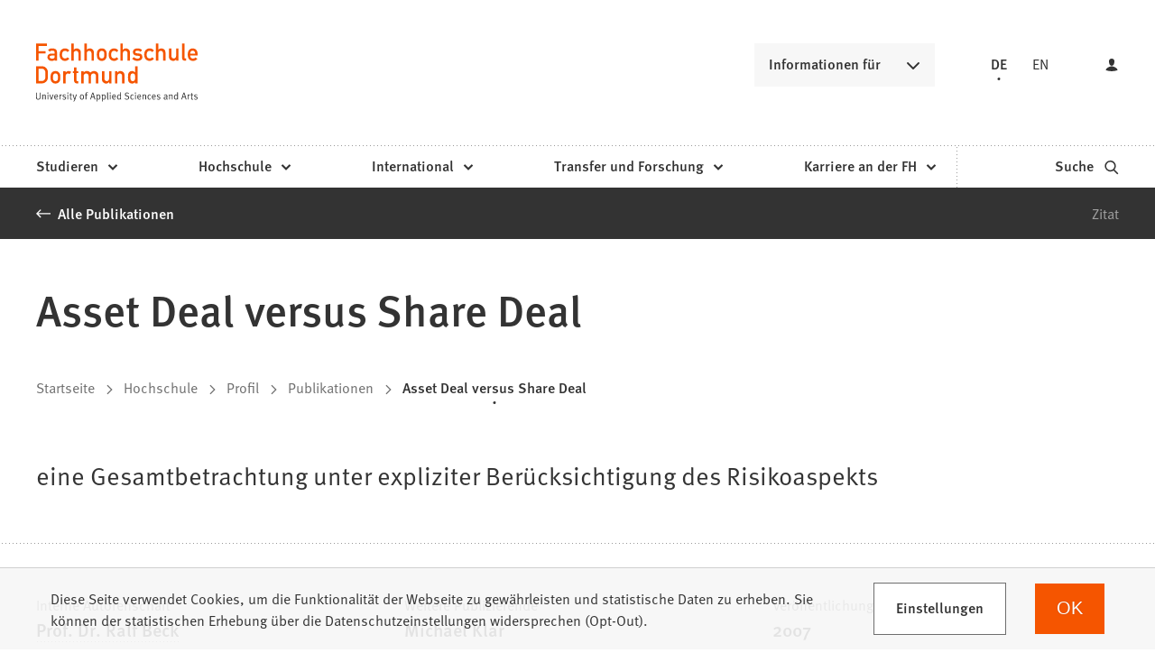

--- FILE ---
content_type: text/html; charset=UTF-8
request_url: https://www.fh-dortmund.de/publikationen/fis.import.pub.de.4652.php
body_size: 10678
content:
<!DOCTYPE html>
<html lang="de-DE" itemscope="itemscope" class="no-js">
    <head>
        <meta charset="UTF-8" /><title>Asset Deal versus Share Deal | Fachhochschule Dortmund </title><meta http-equiv="x-ua-compatible" content="ie=edge"><link rel="dns-prefetch" href="//analytics.fh-dortmund.de"><link rel="search" type="application/opensearchdescription+xml" href="/index.php?sp:out=openSearch" title="Fachhochschule Dortmund"/><meta name="apple-mobile-web-app-title" content="Fachhochschule Dortmund"/><meta property="og:title" content="Asset Deal versus Share Deal" /><meta property="og:type" content="website" /><meta property="og:url" content="https://www.fh-dortmund.de/publikationen/fis.import.pub.de.4652.php" /><meta property="og:image" content="https://www.fh-dortmund.de/openGraph-200x200.png" /><meta property="og:site_name" content="Fachhochschule Dortmund " /><meta property="og:locale" content="de_DE" /><meta name="description" property="og:description" content="eine Gesamtbetrachtung unter expliziter Berücksichtigung des Risikoaspekts"/><meta name="generator" content="Information Enterprise Server – Sitepark GmbH" /><meta name="viewport" content="width=device-width, initial-scale=1, minimum-scale=1, user-scalable=yes" /><meta name="application-name" content="Fachhochschule Dortmund" data-content-type="json" data-namespace="sp_" data-content="{&quot;id&quot;:134832,&quot;anchor&quot;:&quot;fis.import.pub.de.4652&quot;,&quot;name&quot;:&quot;Asset Deal versus Share Deal&quot;,&quot;changed&quot;:&quot;2025-12-12T18:40:35Z&quot;,&quot;title&quot;:&quot;Asset Deal versus Share Deal&quot;,&quot;sortvalue&quot;:&quot;Asset Deal versus Share Deal&quot;,&quot;group_path&quot;:[1002,1006,1094,1095,1109,78719,83755,134832],&quot;objecttype&quot;:&quot;fhdo-publications&quot;,&quot;contenttype&quot;:[&quot;fhdo-publications&quot;,&quot;article&quot;,&quot;fhdo.content.businessCard.publication&quot;,&quot;fhdo.citation&quot;,&quot;teaserHeadline&quot;,&quot;teaserText&quot;],&quot;language&quot;:&quot;de-DE&quot;,&quot;date&quot;:&quot;2006-12-31T23:00:00Z&quot;,&quot;site&quot;:[1095],&quot;category&quot;:[78735,5880],&quot;category_path&quot;:[78735,78734,5880,6231]}"/><meta name="twitter:card" content="summary" /><meta name="twitter:description" content="eine Gesamtbetrachtung unter expliziter Berücksichtigung des Risikoaspekts" /><meta name="ies:id" content="103010100000134832-1015"/><link rel="apple-touch-icon" href="/apple-touch-icon.png"/><link rel="icon" type="image/vnd.microsoft.icon" href="/favicon.ico"/><link rel="shortcut icon" type="image/vnd.microsoft.icon" href="/favicon.ico"/><link rel="icon" type="image/png" sizes="16x16" href="/favicon-16x16.png"/><link rel="icon" type="image/png" sizes="32x32" href="/favicon-32x32.png"/><link rel="mask-icon" href="/safari-pinned-tab.svg" color="#F55500"/><meta name="msapplication-config" content="/browserconfig.xml"/><meta name="msapplication-TileColor" content="#F55500"/><link rel="manifest" href="/manifest.json"/><link rel="icon" type="image/png" sizes="48x48" href="/android-chrome-48x48.png"/><link rel="icon" type="image/png" sizes="48x48" href="/favicon-48x48.png"/><link rel="icon" type="image/png" sizes="96x96" href="/android-chrome-96x96.png"/><link rel="icon" type="image/png" sizes="144x144" href="/android-chrome-144x144.png"/><link rel="icon" type="image/png" sizes="192x192" href="/android-chrome-192x192.png"/><meta name="theme-color" content="#F55500" /><link id="styles" href="/WEB-IES/fhdo-module/2.35.0-SNAPSHOT/css/style.css?b=1762851647" rel="stylesheet"/><link id="sitekit" href="/WEB-IES/sitekit-module/3.41.4/css/sitekit-js.css" rel="stylesheet"/><script id="env">window.SP={env:{"svgPath":"\/WEB-IES\/fhdo-module\/2.35.0-SNAPSHOT\/svg-icons\/svg-icons.svg?b=1762851647","rpcPortUrl":"\/WEB-IES\/sitekit-module\/php\/SP\/SiteKit\/Rpc\/Server\/Port.php"}};</script><script id="head" src="/WEB-IES/fhdo-module/2.35.0-SNAPSHOT/js/head.js?b=1762851647" async="async"></script>    </head>
    <body>
        <!--googleoff: index-->        <script id="body" src="/WEB-IES/fhdo-module/2.35.0-SNAPSHOT/js/body.js?b=1762851647"></script>        <a href="#SP-Content" class="SP-SkipToContent SPu-access">Inhalt anspringen</a>
        <div class="SP-NavigationWrapper">
				<div class="SP-NavigationWrapper__header">
					<button
						class="SP-NavigationWrapper__button SP-NavigationWrapper__button--back"
						data-sp-mlp-back=""
					>
						<span class="SP-NavigationWrapper__button__label">zurück</span>
						<svg
							class="SPi SPi-collapsible-thick SP-NavigationWrapper__button__icon"
							aria-hidden="true"
							focusable="false"
						>
							<use xlink:href="#SPi-collapsible-thick"></use>
						</svg>
					</button>
					<button
						class="SP-NavigationWrapper__button SP-NavigationWrapper__button--exit"
						data-sp-mlp-exit=""
					>
						<span class="SP-NavigationWrapper__button__label">schließen</span>
						<svg
							class="SPi SPi-close SP-NavigationWrapper__button__icon"
							aria-hidden="true"
							focusable="false"
						>
							<use xlink:href="#SPi-close"></use>
						</svg>
					</button>
				</div>
				<div class="SP-NavigationWrapper__navigation">
					<nav class="SP-Navigation" data-sp-navigation="{&quot;activePath&quot;:[&quot;1096&quot;,&quot;1378&quot;,&quot;1385&quot;,&quot;78721&quot;,&quot;134832&quot;],&quot;activeResource&quot;:&quot;\/publikationen\/fis.import.pub.de.4652.php&quot;,&quot;nodeProvider&quot;:{&quot;rpcNodeProvider&quot;:{&quot;rpcPortURL&quot;:&quot;\/WEB-IES\/sitekit-module\/php\/SP\/SiteKit\/Rpc\/Server\/Port.php&quot;,&quot;rpcAction&quot;:&quot;SP\\SiteKit\\Rpc\\Navigation\\MultiLevelPush&quot;}},&quot;labels&quot;:{&quot;back&quot;:&quot;zur\u00fcck&quot;,&quot;navigationEntry&quot;:&quot;Hauptnavigation&quot;,&quot;moreInformation&quot;:&quot;Informationen f\u00fcr&quot;},&quot;footer&quot;:{&quot;links&quot;:[{&quot;label&quot;:&quot;Studieninteressierte&quot;,&quot;link&quot;:&quot;\/hochschule\/profil\/mach-was-mit-wissen.php&quot;,&quot;newWindow&quot;:false},{&quot;label&quot;:&quot;Lehrende an Schulen&quot;,&quot;link&quot;:&quot;\/studieren\/orientieren\/orientierungsangebote\/fuer-lehrende-an-schulen\/index.php&quot;,&quot;newWindow&quot;:false},{&quot;label&quot;:&quot;Erstsemester&quot;,&quot;link&quot;:&quot;\/studieren\/vorbereiten\/informationen-erstsemester\/index.php&quot;,&quot;newWindow&quot;:false},{&quot;label&quot;:&quot;Alumni&quot;,&quot;link&quot;:&quot;\/microsite\/alumni\/index.php&quot;,&quot;newWindow&quot;:false},{&quot;label&quot;:&quot;Unternehmen &amp; Kooperationspartner&quot;,&quot;link&quot;:&quot;\/unternehmen-kooperationspartner.php&quot;,&quot;newWindow&quot;:false},{&quot;label&quot;:&quot;Presse \/ Medien&quot;,&quot;link&quot;:&quot;\/hochschule\/profil\/presse\/presse.php&quot;,&quot;newWindow&quot;:false},{&quot;label&quot;:&quot;Studierende &amp; Besch\u00e4ftigte&quot;,&quot;link&quot;:&quot;https:\/\/intranet.fh-dortmund.de&quot;,&quot;newWindow&quot;:true}],&quot;languageLinks&quot;:{&quot;headline&quot;:{&quot;text&quot;:&quot;Sprache&quot;},&quot;items&quot;:[{&quot;text&quot;:&quot;DE&quot;,&quot;unlink&quot;:true},{&quot;text&quot;:&quot;EN&quot;,&quot;url&quot;:&quot;https:\/\/www.fh-dortmund.de\/publikationen\/fis.import.pub.de.4652.php?loc=en-US&quot;}]},&quot;teasers&quot;:null,&quot;trigger&quot;:[{&quot;label&quot;:&quot;Login&quot;,&quot;icon&quot;:&quot;login&quot;,&quot;attributes&quot;:{&quot;data-sp-webaccount-lightbox&quot;:{&quot;loggedIn&quot;:false,&quot;processComponents&quot;:&quot;webAccount-1&quot;,&quot;component&quot;:&quot;webAccount-1.container&quot;,&quot;baseUrl&quot;:&quot;\/meine-zentrale.php&quot;}}}]}}"></nav>
				</div>
			</div>        <div id="SP-Top" class="SP-Page" data-sp-main="">
                        <header class="SP-Header SP-Header--hasLogin"><div class="SP-Header__grid SP-Grid"><h2 class="SPu-access">Fachhochschule Dortmund </h2><a class="SP-Header__logo" href="/index.php"><img class="SP-Logo" alt="Logo der Fachhochschule Dortmund – zur Startseite" src="/WEB-IES/fhdo-module/2.35.0-SNAPSHOT/images/FHDO-Logo.svg" width="120" height="32"/><img class="SP-Logo SP-Logo--large" alt="Logo der Fachhochschule Dortmund – zur Startseite" src="/WEB-IES/fhdo-module/2.35.0-SNAPSHOT/images/FHDO-Logo-large.svg" width="242" height="88"/></a><div class="SP-Header__quicklink"><section data-sp-collapsible="{&quot;options&quot;:{&quot;enabled&quot;:true},&quot;responsive&quot;:[{&quot;breakpoint&quot;:&quot;(min-width: 50rem)&quot;,&quot;options&quot;:{&quot;expanded&quot;:false,&quot;enabled&quot;:true}},{&quot;breakpoint&quot;:&quot;(max-width: 49.9375rem)&quot;,&quot;options&quot;:{&quot;expanded&quot;:true,&quot;enabled&quot;:false}}]}" class="SP-Quicklink SP-SplitButton" id="header-quicklink"><h2 class="SP-Quicklink__headline SP-SplitButton__button SP-Button SP-Collapsible__trigger SP-Iconized--right" id="informationen-fuer" aria-expanded="false" aria-controls="SP-Collapsible-NjA3ODQ0ODc5" tabindex="0"><svg class="SPi SPi-collapsible SP-Button__icon SP-Iconized__icon" aria-hidden="true" focusable="false"><use href="#SPi-collapsible"></use></svg><span class="SP-Collapsible__trigger__text SP-Iconized__text SP-Button__text">Informationen für</span></h2><ul class="SP-LinkList SP-Quicklink__list SP-SplitButton__menu SP-Collapsible__content" id="SP-Collapsible-NjA3ODQ0ODc5" aria-hidden="true" style="display:none;"><li class="SP-Quicklink__item SP-SplitButton__menu__item SP-LinkList__item"><a class="SP-Link SP-Quicklink__link" href="/hochschule/profil/mach-was-mit-wissen.php"><span class="SP-Link__text"><span class="SP-Link__title">Studieninteressierte</span></span></a></li><li class="SP-Quicklink__item SP-SplitButton__menu__item SP-LinkList__item"><a class="SP-Link SP-Quicklink__link" href="/studieren/orientieren/orientierungsangebote/fuer-lehrende-an-schulen/index.php"><span class="SP-Link__text"><span class="SP-Link__title">Lehrende an Schulen</span></span></a></li><li class="SP-Quicklink__item SP-SplitButton__menu__item SP-LinkList__item"><a class="SP-Link SP-Quicklink__link" href="/studieren/vorbereiten/informationen-erstsemester/index.php"><span class="SP-Link__text"><span class="SP-Link__title">Erstsemester</span></span></a></li><li class="SP-Quicklink__item SP-SplitButton__menu__item SP-LinkList__item"><a class="SP-Link SP-Quicklink__link" href="/microsite/alumni/index.php"><span class="SP-Link__text"><span class="SP-Link__title">Alumni</span></span></a></li><li class="SP-Quicklink__item SP-SplitButton__menu__item SP-LinkList__item"><a class="SP-Link SP-Quicklink__link" href="/unternehmen-kooperationspartner.php"><span class="SP-Link__text"><span class="SP-Link__title">Unternehmen &amp; Kooperationspartner</span></span></a></li><li class="SP-Quicklink__item SP-SplitButton__menu__item SP-LinkList__item"><a class="SP-Link SP-Quicklink__link" href="/hochschule/profil/presse/presse.php"><span class="SP-Link__text"><span class="SP-Link__title">Presse / Medien</span></span></a></li><li class="SP-Quicklink__item SP-SplitButton__menu__item SP-LinkList__item"><a class="SP-Link SP-Quicklink__link SP-Iconized--right" href="https://intranet.fh-dortmund.de" target="_blank" rel="noopener"><span class="SP-Link__text SP-Iconized__text"><span class="SP-Link__title">Studierende &amp; Beschäftigte<span class="SPu-access"> (Öffnet in einem neuen Tab)</span></span></span><svg class="SPi SPi-linkNewWindow SP-Link__icon SP-Iconized__icon" aria-hidden="true" focusable="false"><use href="#SPi-linkNewWindow"></use></svg></a></li></ul></section></div><section class="SP-Languages SP-Header__languages"><h4 class="SP-Languages__headline SPu-access">Sprache</h4><ul class="SP-Languages__list"><li class="SP-Languages__item"><span class="SP-Languages__link SP-Languages__link--self"><span class="SP-Languages__link__text">DE</span></span></li><li class="SP-Languages__item"><a class="SP-Languages__link" href="https://www.fh-dortmund.de/publikationen/fis.import.pub.de.4652.php?loc=en-US"><span class="SP-Languages__link__text">EN</span></a></li></ul></section><button class="SP-Trigger SP-Trigger--login SP-Header__login" data-sp-webaccount-lightbox="{&quot;loggedIn&quot;:false,&quot;processComponents&quot;:&quot;webAccount-1&quot;,&quot;component&quot;:&quot;webAccount-1.container&quot;,&quot;baseUrl&quot;:&quot;\/meine-zentrale.php&quot;,&quot;open&quot;:false}"><svg class="SPi SPi-login SP-Trigger__icon" aria-hidden="true" focusable="false"><use href="#SPi-login"></use></svg></button><sp-molecule-navigation-custom class="SP-Header__navigation" items="[{&quot;label&quot;:&quot;Studieren&quot;,&quot;navigationEntry&quot;:{&quot;url&quot;:&quot;\/studieren\/index.php&quot;,&quot;path&quot;:[1096,1386],&quot;isActive&quot;:false,&quot;isInPath&quot;:false}},{&quot;label&quot;:&quot;Hochschule&quot;,&quot;navigationEntry&quot;:{&quot;url&quot;:&quot;\/hochschule\/index.php&quot;,&quot;path&quot;:[1096,1378],&quot;isActive&quot;:false,&quot;isInPath&quot;:true}},{&quot;label&quot;:&quot;International&quot;,&quot;navigationEntry&quot;:{&quot;url&quot;:&quot;\/international\/index.php&quot;,&quot;path&quot;:[1096,32160],&quot;isActive&quot;:false,&quot;isInPath&quot;:false}},{&quot;label&quot;:&quot;Transfer und Forschung&quot;,&quot;navigationEntry&quot;:{&quot;url&quot;:&quot;\/transfer-forschung\/index.php&quot;,&quot;path&quot;:[1096,1470],&quot;isActive&quot;:false,&quot;isInPath&quot;:false}},{&quot;label&quot;:&quot;Karriere an der FH&quot;,&quot;navigationEntry&quot;:{&quot;url&quot;:&quot;\/karriere\/index.php&quot;,&quot;path&quot;:[1096,1406],&quot;isActive&quot;:false,&quot;isInPath&quot;:false}}]" language="{&quot;navigationEntry&quot;:&quot;Hauptnavigation&quot;,&quot;close&quot;:&quot;schlie\u00dfen&quot;,&quot;back&quot;:&quot;zur\u00fcck&quot;,&quot;ariaLabelClose&quot;:&quot;Navigation schlie\u00dfen&quot;}" navigation-teaser-data="[]" tabindex="-1"></sp-molecule-navigation-custom><div class="SP-Header__functions"><a class="SP-Header__trigger SP-Trigger SP-Trigger--search SP-Iconized--right" href="/suche.php" aria-label="zur Suche"><span class="SP-Trigger__text SP-Iconized__text">Suche</span><svg class="SPi SPi-search SP-Trigger__icon SP-Iconized__icon" aria-hidden="true" focusable="false"><use href="#SPi-search"></use></svg></a><button data-sp-open-navigation="{}" class="SP-Header__trigger SP-Trigger SP-Trigger--sidebar" aria-label="Navigation öffnen"><svg class="SPi SPi-navigation SP-Trigger__icon" aria-hidden="true" focusable="false"><use href="#SPi-navigation"></use></svg></button></div></div></header>            <main id="SP-Content" class="SP-Grid SP-Content">
                <!--googleon: index-->                <article class="SP-Article">
                    <header class="SP-ContentHeader SP-ArticleHeader SP-ArticleHeader--detail">
                        <div class="SP-MetaNavigation SP-ArticleHeader__metaNavigation SP-Grid__full--background"><div class="SP-MetaNavigation__grid"><div class="SP-MetaNavigation__archiveLink"><a class="SP-Link SP-Iconized--left" href="/publikationen/index.php"><svg class="SPi SPi-back SP-Link__icon SP-Iconized__icon" aria-hidden="true" focusable="false"><use href="#SPi-back"></use></svg><!--googleoff: index--><span class="SP-Link__text SP-Iconized__text"><span class="SP-Link__title">Alle Publikationen</span></span><!--googleon: index--></a></div><div class="SP-MetaNavigation__toc"><div class="SP-AnchorList SP-MetaNavigation__anchorList"><div data-sp-splitbutton class="SP-SplitButton SP-AnchorList__splitButton"><span data-sp-button role="button" class="SP-Button SP-SplitButton__button SP-Iconized--right" aria-haspopup="true" aria-expanded="false" aria-controls="MTU4MjcwMjU4" tabindex="0"><svg class="SPi SPi-collapsible SP-Button__icon SP-Iconized__icon" aria-hidden="true" focusable="false"><use href="#SPi-collapsible"></use></svg><span class="SP-Button__text SP-Iconized__text">Springen zu</span></span><ul aria-hidden="true" data-sp-menu class="SP-SplitButton__menu" role="menu" tabIndex="-1" id="MTU4MjcwMjU4"><li class="SP-SplitButton__menu__item" role="menuitem"><a class="SP-Link SP-Anchor" href="#zitat"><!--googleoff: index--><span class="SP-Link__text"><span class="SP-Link__title">Zitat</span></span><!--googleon: index--></a></li></ul></div></div></div></div></div>                        <div class="SP-ArticleHeader__grid">
                            <div class="SP-ArticleHeader__archiveLink"><a class="SP-Link SP-Iconized--left" href="/publikationen/index.php"><svg class="SPi SPi-back SP-Link__icon SP-Iconized__icon" aria-hidden="true" focusable="false"><use href="#SPi-back"></use></svg><!--googleoff: index--><span class="SP-Link__text SP-Iconized__text"><span class="SP-Link__title">Alle Publikationen</span></span><!--googleon: index--></a></div><div class="SP-Headline--article SP-ArticleHeader__headline"><h1 class="SP-Headline__text" id="asset-deal-versus-share-deal">Asset Deal versus Share Deal</h1></div><div class="SP-Intro SP-ArticleHeader__intro"><p>eine Gesamtbetrachtung unter expliziter Berücksichtigung des Risikoaspekts</p></div><div class="SP-ArticleHeader__meta"><!--googleoff: index--><nav class="SP-Path"><h2 class="SP-Path__headline SPu-access">Sie befinden sich hier:</h2><ol class="SP-Path__list"><li class="SP-Path__item"><a class="SP-Path__link" href="/index.php"><span>Startseite</span></a></li><li class="SP-Path__item"><svg class="SPi SPi-path SP-Path__item__icon" aria-hidden="true" focusable="false"><use href="#SPi-path"></use></svg><a class="SP-Path__link" href="/hochschule/index.php"><span>Hochschule</span></a></li><li class="SP-Path__item"><svg class="SPi SPi-path SP-Path__item__icon" aria-hidden="true" focusable="false"><use href="#SPi-path"></use></svg><a class="SP-Path__link" href="/hochschule/profil/index.php"><span>Profil</span></a></li><li class="SP-Path__item"><svg class="SPi SPi-path SP-Path__item__icon" aria-hidden="true" focusable="false"><use href="#SPi-path"></use></svg><a class="SP-Path__link" href="/publikationen/index.php"><span>Publikationen</span></a></li><li class="SP-Path__item"><svg class="SPi SPi-path SP-Path__item__icon" aria-hidden="true" focusable="false"><use href="#SPi-path"></use></svg><strong class="SP-Path__self">Asset Deal versus Share Deal</strong></li></ol></nav><!--googleon: index--></div><div class="SP-VisitingCard SP-ArticleHeader__visitingCard SP-VisitingCard--more"><div class="SP-VistingCard__facts SP-Collapsible" data-sp-collapsible="{&quot;options&quot;:{&quot;enabled&quot;:true,&quot;scroll&quot;:true},&quot;responsive&quot;:[{&quot;breakpoint&quot;:&quot;(min-width: 50rem)&quot;,&quot;options&quot;:{&quot;expanded&quot;:true,&quot;enabled&quot;:false}},{&quot;breakpoint&quot;:&quot;(max-width: 49.9375rem)&quot;,&quot;options&quot;:{&quot;expanded&quot;:true,&quot;enabled&quot;:true}}]}"><h2 class="SP-Headline--section SP-VisitingCard__headline SP-Collapsible__trigger SP-Iconized--right" aria-expanded="true" aria-controls="SP-Collapsible-MTcyMDgzNzQ2" tabindex="0"><svg class="SPi SPi-collapsible SP-Collapsible__trigger__icon SP-Iconized__icon" aria-hidden="true" focusable="false"><use href="#SPi-collapsible"></use></svg><span class="SP-Collapsible__trigger__text SP-Iconized__text">Schnelle Fakten</span></h2><ul class="SP-VisitingCard__facts__list SP-Collapsible__content" id="SP-Collapsible-MTcyMDgzNzQ2" aria-hidden="false" style="display:block;"><li class="SP-VisitingCard__facts__item"><div class="SP-LabelItem"><div class="SP-LabelItem__description"><p>Interne Autorenschaft</p></div><div class="SP-LabelItem__content"><div class="SP-LabelItem__list"><div class="SP-LabelItem__item"><a class="SP-Link SP-LabelItem__linkContent" href="/personen/Ralf-Beck/index.php"><!--googleoff: index--><span class="SP-Link__text"><span class="SP-Link__title">Prof. Dr. Ralf Beck</span></span><!--googleon: index--></a></div></div></div></div></li><li class="SP-VisitingCard__facts__item"><div class="SP-LabelItem"><div class="SP-LabelItem__description"><p>Weitere Publizierende</p></div><div class="SP-LabelItem__content"><p>Michael Klar</p></div></div></li><li class="SP-VisitingCard__facts__item"><div class="SP-LabelItem"><div class="SP-LabelItem__description"><p>Veröffentlichung</p></div><div class="SP-LabelItem__content"><ul class="SP-LabelItem__list"><li class="SP-LabelItem__item">  2007</li></ul></div></div></li><li class="SP-VisitingCard__facts__item"><div class="SP-LabelItem"><div class="SP-LabelItem__description"><p>Titel des Sammelbands</p></div><div class="SP-LabelItem__content"><p>Asset Deal versus Share Deal</p></div></div></li><li class="SP-VisitingCard__facts__item"><div class="SP-LabelItem"><div class="SP-LabelItem__description"><p>Titel der Zeitschrift/Zeitung</p></div><div class="SP-LabelItem__content"><p>Der Betrieb (51-52)</p></div></div></li><li class="SP-VisitingCard__facts__item"><div class="SP-LabelItem"><div class="SP-LabelItem__description"><p>Organisationseinheit</p></div><div class="SP-LabelItem__content"><div class="SP-LabelItem__list"><div class="SP-LabelItem__item"><a class="SP-Link SP-LabelItem__linkContent" href="/hochschule/wirtschaft/index.php"><!--googleoff: index--><span class="SP-Link__text"><span class="SP-Link__title">Wirtschaft</span></span><!--googleon: index--></a></div></div></div></div></li><li class="SP-VisitingCard__facts__item"><div class="SP-LabelItem"><div class="SP-LabelItem__description"><p>Fachgebiete</p></div><div class="SP-LabelItem__content"><ul class="SP-LabelItem__list"><li class="SP-LabelItem__item">Wirtschaftswissenschaften allgemein</li></ul></div></div></li><li class="SP-VisitingCard__facts__item"><div class="SP-LabelItem"><div class="SP-LabelItem__description"><p>Format</p></div><div class="SP-LabelItem__content"><p>Journalartikel (Artikel)</p></div></div></li></ul></div><div class="SP-Infoboxes SP-Infoboxes--phone SP-Grid__aside" data-sp-infoboxes-phone=""></div></div>                        </div>
                    </header>
                    <div class="SP-ContentMain SP-ArticleMain">
                    	                        <div class="SP-Grid__main SP-Grid__left">
                            <div class="SP-ArticleContent">
                                <section class="SP-Section" aria-labelledby="zitat"><div class="SP-Headline--section"><h2 class="SP-Headline__text" id="zitat">Zitat</h2></div><div class="SP-Section__content"><div class="SP-Citation"><div data-sp-table data-sp-richtext-link-icons class="SP-Paragraph"><div class="csl-bib-body">
  <div class="csl-entry">Beck, R. and Klar, M., 2007. Asset Deal versus Share Deal. <i>Der Betrieb</i>, (51–52), pp.2819–2826.</div>
</div></div><button class="SP-Button SP-Button--secondary SP-Iconized--right"><span class="SP-Tooltip--citation">Kopiert</span><svg class="SPi SPi-copyToClipboard SP-Button__icon SP-Iconized__icon" aria-hidden="true" focusable="false"><use xmlns:xlink="http://www.w3.org/1999/xlink" xlink:href="#SPi-copyToClipboard"></use></svg><span class="SP-Button__text SP-Iconized__text">In Zwischenablage kopieren</span></button></div></div></section>                            </div>
                        </div>
                                                    <div class="SP-Infoboxes SP-Infoboxes--desktop SP-Grid__aside SP-Grid__right" data-sp-infoboxes-desktop=""></div>
                            <div class="SP-InfoboxesTemplate" data-sp-infoboxes="{&quot;phone&quot;:&quot;[data-sp-infoboxes-phone]&quot;,&quot;desktop&quot;:&quot;[data-sp-infoboxes-desktop]&quot;}">
                                <template id="infoboxes">
                                    <section class="SP-Infobox SP-Collapsible" aria-labelledby="weiterfuehrende-informationen-2" data-sp-collapsible="{&quot;options&quot;:{&quot;enabled&quot;:true},&quot;responsive&quot;:[{&quot;breakpoint&quot;:&quot;(max-width: 49.9375rem)&quot;,&quot;options&quot;:{&quot;expanded&quot;:false,&quot;enabled&quot;:true}},{&quot;breakpoint&quot;:&quot;(min-width: 50rem)&quot;,&quot;options&quot;:{&quot;expanded&quot;:true,&quot;enabled&quot;:false}}]}"><div class="SP-Headline--section SP-Infobox__headline SP-Collapsible__trigger SP-Iconized--right" aria-expanded="true" aria-controls="SP-Collapsible-NTUwMTY0NTcw" role="button" tabindex="0"><svg class="SPi SPi-collapsible SP-Collapsible__trigger__icon SP-Iconized__icon" aria-hidden="true" focusable="false"><use href="#SPi-collapsible"></use></svg><div class="SP-Collapsible__trigger__text SP-Iconized__text"><h2 class="SP-Headline__text" id="weiterfuehrende-informationen-2">Weiterführende Informationen</h2></div></div><div class="SP-Collapsible__content" id="SP-Collapsible-NTUwMTY0NTcw" role="region" aria-hidden="false" style="display:block;"><section class="SP-LinkList"><ul class="SP-LinkList__list"><li class="SP-LinkList__item"><a class="SP-Link SP-Iconized--right" href="/publikationen/index.php?sp:search={&quot;activeFilters&quot;:[5880]}"><!--googleoff: index--><span class="SP-Link__text SP-Iconized__text"><span class="SP-Link__title">Alle Publikationen des Fachbereichs</span></span><!--googleon: index--><svg class="SPi SPi-link SP-Link__icon SP-Iconized__icon" aria-hidden="true" focusable="false"><use href="#SPi-link"></use></svg></a></li><li class="SP-LinkList__item"><a class="SP-Link SP-Iconized--right" href="/publikationen/index.php"><!--googleoff: index--><span class="SP-Link__text SP-Iconized__text"><span class="SP-Link__title">Alle Publikationen der Fachhochschule Dortmund</span></span><!--googleon: index--><svg class="SPi SPi-link SP-Link__icon SP-Iconized__icon" aria-hidden="true" focusable="false"><use href="#SPi-link"></use></svg></a></li><li class="SP-LinkList__item"><a class="SP-Link SP-Iconized--right" href="/microsite/bibliothek/index.php"><!--googleoff: index--><span class="SP-Link__text SP-Iconized__text"><span class="SP-Link__title">Bibliothek der Fachhochschule Dortmund</span></span><!--googleon: index--><svg class="SPi SPi-link SP-Link__icon SP-Iconized__icon" aria-hidden="true" focusable="false"><use href="#SPi-link"></use></svg></a></li></ul></section></div></section>                                </template>
                            </div>
                                                                        </div>
                    <footer class="SP-ContentFooter SP-ArticleFooter">
                       <div data-nosnippet> 
                       <!--googleoff: index--><section class="SP-Annotations" role="doc-appendix" aria-labelledby="SP-NTQ3NzQ1OTM2" data-sp-annotationviewer="{&quot;translations&quot;:{&quot;info&quot;:&quot;Information&quot;,&quot;abbreviation&quot;:&quot;Abk\u00fcrzung&quot;,&quot;copyright&quot;:&quot;Copyright&quot;,&quot;glossary&quot;:&quot;Glossar&quot;,&quot;footnote&quot;:&quot;Fu\u00dfnote&quot;,&quot;language&quot;:&quot;\u00dcbersetzung&quot;,&quot;closeButton&quot;:&quot;schlie\u00dfen&quot;,&quot;backButton&quot;:&quot;zur\u00fcck&quot;},&quot;icons&quot;:[]}"><h2 class="SP-Annotations__headline" id="SP-NTQ3NzQ1OTM2">Erläuterungen und Hinweise</h2></section><!--googleon: index-->                       </div>
                    </footer>
                </article>
                <!--googleoff: index-->            </main>
            <footer class="SP-Footer"><div data-sp-toc="{&quot;options&quot;:{&quot;speed&quot;:300}}" class="SP-Footer__grid SP-Grid"><div class="SP-Footer__toTop"><button data-sp-trigger-scroll="{&quot;selector&quot;:&quot;#SP-Top&quot;,&quot;fallbackSelector&quot;:&quot;#SP-Content&quot;,&quot;scrollingOptions&quot;:{&quot;speed&quot;:150,&quot;minDuration&quot;:375,&quot;eventStartData&quot;:{&quot;showHeader&quot;:true}}}" class="SP-Trigger SP-Trigger--top SP-Iconized--right"><span class="SP-Trigger__text SP-Iconized__text">Nach oben</span><svg class="SPi SPi-top SP-Trigger__icon SP-Iconized__icon" aria-hidden="true" focusable="false"><use href="#SPi-top"></use></svg></button></div><div class="SP-Footer__content"><section class="SP-LinkList SP-LinkList--footer SP-Collapsible" data-sp-collapsible="{&quot;scroll&quot;:true,&quot;responsive&quot;:[{&quot;breakpoint&quot;:&quot;(min-width: 50rem)&quot;,&quot;options&quot;:{&quot;enabled&quot;:false,&quot;expanded&quot;:true}},{&quot;breakpoint&quot;:&quot;(max-width: 49.9375rem)&quot;,&quot;options&quot;:{&quot;enabled&quot;:true,&quot;expanded&quot;:false}}]}"><div class="SP-Headline--footer SP-Collapsible__trigger SP-Iconized--right" aria-expanded="true" aria-controls="SP-Collapsible-ODg5MDEyMzcz" role="button" tabindex="0"><svg class="SPi SPi-collapsible SP-Collapsible__trigger__icon SP-Iconized__icon" aria-hidden="true" focusable="false"><use href="#SPi-collapsible"></use></svg><div class="SP-Collapsible__trigger__text SP-Iconized__text"><h3 class="SP-Headline__text" id="services">Services</h3></div></div><ul class="SP-LinkList__list SP-Collapsible__content" id="SP-Collapsible-ODg5MDEyMzcz" aria-hidden="false" style="display:block;"><li class="SP-LinkList__item"><a class="SP-Link" href="/hilfe-im-notfall.php"><span class="SP-Link__text"><span class="SP-Link__title">Hilfe im Notfall</span></span></a></li><li class="SP-LinkList__item"><a class="SP-Link" href="/microsite/bibliothek/index.php"><span class="SP-Link__text"><span class="SP-Link__title">Bibliothek</span></span></a></li><li class="SP-LinkList__item"><a class="SP-Link SP-Iconized--right" href="https://shop.fh-dortmund.de/" target="_blank" rel="noopener"><span class="SP-Link__text SP-Iconized__text"><span class="SP-Link__title">FH-Shop<span class="SPu-access"> (Öffnet in einem neuen Tab)</span></span></span><svg class="SPi SPi-linkNewWindow-thin SP-Link__icon SP-Iconized__icon" aria-hidden="true" focusable="false"><use href="#SPi-linkNewWindow-thin"></use></svg></a></li><li class="SP-LinkList__item"><a class="SP-Link" href="/hochschule/profil/presse/presse.php"><span class="SP-Link__text"><span class="SP-Link__title">Presse</span></span></a></li><li class="SP-LinkList__item"><a class="SP-Link" href="/sitemap.php"><span class="SP-Link__text"><span class="SP-Link__title">Sitemap</span></span></a></li><li class="SP-LinkList__item"><a class="SP-Link" href="/fh-dortmund-in-leichter-sprache.php"><span class="SP-Link__text"><span class="SP-Link__title">Leichte Sprache</span></span></a></li></ul></section><section class="SP-LinkList SP-LinkList--footer SP-Collapsible" data-sp-collapsible="{&quot;scroll&quot;:true,&quot;responsive&quot;:[{&quot;breakpoint&quot;:&quot;(min-width: 50rem)&quot;,&quot;options&quot;:{&quot;enabled&quot;:false,&quot;expanded&quot;:true}},{&quot;breakpoint&quot;:&quot;(max-width: 49.9375rem)&quot;,&quot;options&quot;:{&quot;enabled&quot;:true,&quot;expanded&quot;:false}}]}"><div class="SP-Headline--footer SP-Collapsible__trigger SP-Iconized--right" aria-expanded="true" aria-controls="SP-Collapsible-MjYxNDI3MjY3" role="button" tabindex="0"><svg class="SPi SPi-collapsible SP-Collapsible__trigger__icon SP-Iconized__icon" aria-hidden="true" focusable="false"><use href="#SPi-collapsible"></use></svg><div class="SP-Collapsible__trigger__text SP-Iconized__text"><h3 class="SP-Headline__text" id="quicklinks">Quicklinks</h3></div></div><ul class="SP-LinkList__list SP-Collapsible__content" id="SP-Collapsible-MjYxNDI3MjY3" aria-hidden="false" style="display:block;"><li class="SP-LinkList__item"><a class="SP-Link" href="/personen/index.php"><span class="SP-Link__text"><span class="SP-Link__title">Personen</span></span></a></li><li class="SP-LinkList__item"><a class="SP-Link" href="/news/index.php"><span class="SP-Link__text"><span class="SP-Link__title">News</span></span></a></li><li class="SP-LinkList__item"><a class="SP-Link" href="/termine/index.php"><span class="SP-Link__text"><span class="SP-Link__title">Termine</span></span></a></li><li class="SP-LinkList__item"><a class="SP-Link" href="/projekte/index.php"><span class="SP-Link__text"><span class="SP-Link__title">Projekte</span></span></a></li><li class="SP-LinkList__item"><a class="SP-Link" href="/publikationen/index.php"><span class="SP-Link__text"><span class="SP-Link__title">Publikationen</span></span></a></li><li class="SP-LinkList__item"><a class="SP-Link" href="/hochschule/standorte.php"><span class="SP-Link__text"><span class="SP-Link__title">Standorte</span></span></a></li><li class="SP-LinkList__item"><a class="SP-Link" href="/virtueller-campus.php"><span class="SP-Link__text"><span class="SP-Link__title">Virtueller Campus</span></span></a></li><li class="SP-LinkList__item"><a class="SP-Link" href="/newsletter-anmeldung/index.php"><span class="SP-Link__text"><span class="SP-Link__title">Newsletter</span></span></a></li></ul></section><section class="SP-LinkList SP-LinkList--footer SP-Collapsible" data-sp-collapsible="{&quot;scroll&quot;:true,&quot;responsive&quot;:[{&quot;breakpoint&quot;:&quot;(min-width: 50rem)&quot;,&quot;options&quot;:{&quot;enabled&quot;:false,&quot;expanded&quot;:true}},{&quot;breakpoint&quot;:&quot;(max-width: 49.9375rem)&quot;,&quot;options&quot;:{&quot;enabled&quot;:true,&quot;expanded&quot;:false}}]}"><div class="SP-Headline--footer SP-Collapsible__trigger SP-Iconized--right" aria-expanded="true" aria-controls="SP-Collapsible-OTcwMzE1MTY4" role="button" tabindex="0"><svg class="SPi SPi-collapsible SP-Collapsible__trigger__icon SP-Iconized__icon" aria-hidden="true" focusable="false"><use href="#SPi-collapsible"></use></svg><div class="SP-Collapsible__trigger__text SP-Iconized__text"><h3 class="SP-Headline__text" id="portale">Portale</h3></div></div><ul class="SP-LinkList__list SP-Collapsible__content" id="SP-Collapsible-OTcwMzE1MTY4" aria-hidden="false" style="display:block;"><li class="SP-LinkList__item"><a class="SP-Link SP-Iconized--right" href="https://portal.fh-dortmund.de/" target="_blank" rel="noopener"><span class="SP-Link__text SP-Iconized__text"><span class="SP-Link__title">Studienportal<span class="SPu-access"> (Öffnet in einem neuen Tab)</span></span></span><svg class="SPi SPi-linkNewWindow-thin SP-Link__icon SP-Iconized__icon" aria-hidden="true" focusable="false"><use href="#SPi-linkNewWindow-thin"></use></svg></a></li><li class="SP-LinkList__item"><a class="SP-Link SP-Iconized--right" href="https://www.ilias.fh-dortmund.de/" target="_blank" rel="noopener"><span class="SP-Link__text SP-Iconized__text"><span class="SP-Link__title">ILIAS<span class="SPu-access"> (Öffnet in einem neuen Tab)</span></span></span><svg class="SPi SPi-linkNewWindow-thin SP-Link__icon SP-Iconized__icon" aria-hidden="true" focusable="false"><use href="#SPi-linkNewWindow-thin"></use></svg></a></li><li class="SP-LinkList__item"><a class="SP-Link SP-Iconized--right" href="https://outlook.office365.com/owa/fh-dortmund.de" target="_blank" rel="noopener"><span class="SP-Link__text SP-Iconized__text"><span class="SP-Link__title">Webmail-Portal<span class="SPu-access"> (Öffnet in einem neuen Tab)</span></span></span><svg class="SPi SPi-linkNewWindow-thin SP-Link__icon SP-Iconized__icon" aria-hidden="true" focusable="false"><use href="#SPi-linkNewWindow-thin"></use></svg></a></li></ul></section></div><div class="SP-Footer__buttons"><a data-sp-button class="SP-Button SP-Button--primary SP-Button--footer SP-Iconized--right" href="https://portal.fh-dortmund.de/qisserver/pages/cs/sys/portal/hisinoneStartPage.faces?page=2" target="_blank" rel="noopener"><span class="SP-Link__text SP-Iconized__text"><span class="SP-Link__title">Jetzt bewerben<span class="SPu-access"> (Öffnet in einem neuen Tab)</span></span></span><svg class="SPi SPi-linkNewWindow SP-Button__icon SP-Iconized__icon" aria-hidden="true" focusable="false"><use href="#SPi-linkNewWindow"></use></svg></a><a data-sp-button class="SP-Button SP-Button--secondary SP-Button--footer SP-Iconized--right" href="https://intranet.fh-dortmund.de" target="_blank" rel="noopener"><span class="SP-Link__text SP-Iconized__text"><span class="SP-Link__title">Intranet<span class="SPu-access"> (Öffnet in einem neuen Tab)</span></span></span><svg class="SPi SPi-linkNewWindow SP-Button__icon SP-Iconized__icon" aria-hidden="true" focusable="false"><use href="#SPi-linkNewWindow"></use></svg></a></div><section class="SP-Social SP-Footer__social"><h4 class="SP-Headline--paragraph SP-Social__headline">Besuchen Sie uns auf:</h4><ul class="SP-Social__items"><li class="SP-Social__item"><a class="SP-Social__link" href="https://www.facebook.com/fhdortmund/" aria-label="Facebook" target="_blank" rel="noopener"><svg class="SPi SPi-facebook SP-Social__icon" aria-hidden="true" focusable="false"><use href="#SPi-facebook"></use></svg></a></li><li class="SP-Social__item"><a class="SP-Social__link" href="https://www.threads.net/@fhdortmund" target="_blank" rel="noopener" aria-label="https://www.threads.net/@fhdortmund"><svg class="SPi SPi-threads SP-Social__icon" aria-hidden="true" focusable="false"><use href="#SPi-threads"></use></svg></a></li><li class="SP-Social__item"><a class="SP-Social__link" href="https://bsky.app/profile/fhdortmund.bsky.social" target="_blank" rel="noopener" aria-label="https://bsky.app/profile/fhdortmund.bsky.social"><svg class="SPi SPi-bluesky SP-Social__icon" aria-hidden="true" focusable="false"><use href="#SPi-bluesky"></use></svg></a></li><li class="SP-Social__item"><a class="SP-Social__link" href="https://www.youtube.com/user/FachhochschuleDO" aria-label="Youtube" target="_blank" rel="noopener"><svg class="SPi SPi-youtube SP-Social__icon" aria-hidden="true" focusable="false"><use href="#SPi-youtube"></use></svg></a></li><li class="SP-Social__item"><a class="SP-Social__link" href="https://www.instagram.com/fhdortmund/" aria-label="Instagram" target="_blank" rel="noopener"><svg class="SPi SPi-instagram SP-Social__icon" aria-hidden="true" focusable="false"><use href="#SPi-instagram"></use></svg></a></li><li class="SP-Social__item"><a class="SP-Social__link" href="https://www.tiktok.com/@fhdortmund?lang=de-DE" aria-label="TikTok" target="_blank" rel="noopener"><svg class="SPi SPi-tiktok SP-Social__icon" aria-hidden="true" focusable="false"><use href="#SPi-tiktok"></use></svg></a></li><li class="SP-Social__item"><a class="SP-Social__link" href="https://www.linkedin.com/school/fachhochschule-dortmund/" aria-label="LinkedIn" target="_blank" rel="noopener"><svg class="SPi SPi-linkedin SP-Social__icon" aria-hidden="true" focusable="false"><use href="#SPi-linkedin"></use></svg></a></li><li class="SP-Social__item"><a class="SP-Social__link" href="https://www.xing.com/pages/fachhochschuledortmund" aria-label="XING" target="_blank" rel="noopener"><svg class="SPi SPi-xing SP-Social__icon" aria-hidden="true" focusable="false"><use href="#SPi-xing"></use></svg></a></li><li class="SP-Social__item"><a class="SP-Social__link" href="https://www.kununu.com/de/fh-dortmund" aria-label="kununu" target="_blank" rel="noopener"><svg class="SPi SPi-kununu SP-Social__icon" aria-hidden="true" focusable="false"><use href="#SPi-kununu"></use></svg></a></li><li class="SP-Social__item"><a class="SP-Social__link" href="https://www.fh-dortmund.de/?sp:out=rss" aria-label="RSS-Feed" target="_blank" rel="noopener"><svg class="SPi SPi-rss SP-Social__icon" aria-hidden="true" focusable="false"><use href="#SPi-rss"></use></svg></a></li></ul></section><div class="SP-Footer__logo"><img class="SP-Logo" alt="Logo der Fachhochschule Dortmund – zur Startseite" src="/WEB-IES/fhdo-module/2.35.0-SNAPSHOT/images/FHDO-Logo.svg" width="120" height="32"/><img class="SP-Logo SP-Logo--large" alt="Logo der Fachhochschule Dortmund – zur Startseite" src="/WEB-IES/fhdo-module/2.35.0-SNAPSHOT/images/FHDO-Logo-large.svg" width="242" height="88"/></div><div class="SP-Bannerlist SP-Footer__banner"><ul class="SP-Bannerlist__list"><li class="SP-Bannerlist__item"><a class="SP-Bannerlist__link" href="https://www.deutschlandstipendium.de/deutschlandstipendium/de/home/home_node.html" target="_blank" rel="noopener"><div><img class="SP-Bannerlist__image" id="imgODQ3NjQzODE3-img" src="/headerFooter.php.media/75764/BMBF_Logo_Deutschlandstipendium_Hochschule_RGB.svg.scaled/f5efb4040fb9f1b84fac7a420dc91bb4.png" alt="Logo: Deutschlandstipendium" width="219" height="110"/></div></a></li><li class="SP-Bannerlist__item"><a class="SP-Bannerlist__link" href="https://www.eua.eu/about/member-directory.html" target="_blank" rel="noopener"><div><img class="SP-Bannerlist__image" id="imgMjU2MzYxNjky-img" src="/headerFooter.php.media/36093/EUA-Members_RGB.png.scaled/13a0374ab1490c9c15a70d36cbf5bc00.png" alt="Logo: Member of eua – European University Association" width="220" height="90"/></div></a></li><li class="SP-Bannerlist__item"><a class="SP-Bannerlist__link" href="https://www.internationale-hochschulkooperationen.de/index.php?id=1395" target="_blank" rel="noopener"><div><img class="SP-Bannerlist__image" id="imgMTA1MzMwODM5Mg-img" src="/headerFooter.php.media/36094/CodeOfConduct_kurz_RGB.png.scaled/07c20579eeeab3ed5197988ed3316919.png" alt="Logo: Code of Conduct" width="202" height="110"/></div></a></li><li class="SP-Bannerlist__item"><a class="SP-Bannerlist__link" href="/studieren/beratung/zentrale-beratungsstellen/Studieren-mit-Kind.php"><div><img class="SP-Bannerlist__image" id="imgMTAzMTg0MDY4Nw-img" src="/headerFooter.php.media/160600/audit_fgh_rz_2008_DE_RGB.png.scaled/3d5085bab3f02972061b120c36e975ff.png" alt="Logo: Zertifikat seit 2008 Audit familiengerechte Hochschule" width="110" height="110"/></div></a></li><li class="SP-Bannerlist__item"><a class="SP-Bannerlist__link" href="/international/international-office/internationalisierung.php"><div><img class="SP-Bannerlist__image" id="imgNTg2MTM2MjQz-img" src="/headerFooter.php.media/81070/Siegel-Re-Audit-2017-2022_rgb.svg.scaled/67fac482d45cbecff6be4b92dee00011.png" alt="Siegel: HRK-Re-Audit Internationalisierung der Hochschulen 2017–2022" width="110" height="110"/></div></a></li><li class="SP-Bannerlist__item"><a class="SP-Bannerlist__link" href="/hochschule/engagement/begabtenfoerderung.php"><div><img class="SP-Bannerlist__image" id="imgOTMwNDAyNzA0-img" src="/headerFooter.php.media/63027/logo_stipendiumPLus.png.scaled/757c0f235116db80abc48d41edd94df5.png" alt="Schriftzug &quot;stipendiumplus&quot; mit der Subline &quot;Begabtenförderung im Hochschulbereich&quot;" width="133" height="110"/></div></a></li><li class="SP-Bannerlist__item"><a class="SP-Bannerlist__link" href="https://www.total-e-quality.de/de/" target="_blank" rel="noopener"><div><img class="SP-Bannerlist__image" id="imgMTExNDc3MjA3-img" src="/headerFooter.php.media/131711/TEQ_logo.svg.scaled/e7b626f713a3b7bee1eb9740776c819c.png" alt="Logo Total E-Quality" width="113" height="110"/></div></a></li><li class="SP-Bannerlist__item"><div class="SP-Bannerlist__link"><div><img class="SP-Bannerlist__image" id="imgNzA2NzY1MDM3-img" src="/headerFooter.php.media/164056/logo_COMPANY-BALANCE-EXTERNAL-AUDIT_de_color_WEB.png.scaled/ed1608593367aeba4c5065b9394e2836.png" alt="Audit-Label Gemeinwohl-Ökonomie" width="161" height="110"/></div></div></li></ul></div><div class="SP-Footer__footer SP-Grid__full--background"><div class="SP-LinkList SP-LinkList--footer SP-Footer__service"><ul class="SP-LinkList__list"><li class="SP-LinkList__item"><a class="SP-Link SP-Link--footer" href="/impressum.php"><span class="SP-Link__text"><span class="SP-Link__title">Impressum</span></span></a></li><li class="SP-LinkList__item"><a class="SP-Link SP-Link--footer" href="/datenschutzerklaerung.php"><span class="SP-Link__text"><span class="SP-Link__title">Datenschutz</span></span></a></li><li class="SP-LinkList__item"><a class="SP-Link SP-Link--footer" href="/barrierefreiheit.php"><span class="SP-Link__text"><span class="SP-Link__title">Barrierefreiheit</span></span></a></li><li class="SP-LinkList__item"><a class="SP-Link SP-Link--footer" href="/feedback.php"><span class="SP-Link__text"><span class="SP-Link__title">Feedback</span></span></a></li></ul></div><div class="SP-Footer__slogan">we focus on students</div></div></div></footer>        </div>
        <div class="SP-CookieUsageNotification SP-Global__cookieusagenotification" data-sp-cookie-usage-notification><p class="SP-CookieUsageNotification__text">Diese Seite verwendet Cookies, um die Funktionalität der Webseite zu gewährleisten und statistische Daten zu erheben. Sie können der statistischen Erhebung über die Datenschutzeinstellungen widersprechen (Opt-Out).</p><a class="SP-CookieUsageNotification__more" href="/datenschutzerklaerung.php" target="_blank" rel="noopener"><span class="SP-Link__title">Einstellungen<span class="SPu-access"> (Öffnet in einem neuen Tab)</span></span></a><button class="SP-CookieUsageNotification__ok"><span>OK</span></button></div>        <script id="sitekit-js" src="/WEB-IES/sitekit-module/3.41.4/js/sitekit-js.js"></script><script id="sitekit-js-renderer-arvedui" src="/WEB-IES/sitekit-module/3.41.4/js/sitekit-js-renderer-arvedui.js"></script><script id="main" src="/WEB-IES/fhdo-module/2.35.0-SNAPSHOT/js/main.js?b=1762851647"></script><script id="piwik-config">var _paq = _paq || [];
_paq.push(['setCustomUrl', "https:\/\/www.fh-dortmund.de\/publikationen\/fis.import.pub.de.4652.php"]);
_paq.push(['setSecureCookie', true]);
_paq.push(['disableCookies']);
_paq.push(['trackPageView']);
_paq.push(['enableLinkTracking']);
(function() {
var u="//analytics.fh-dortmund.de/";
_paq.push(['setTrackerUrl', '//analytics.fh-dortmund.de/piwik.php']);
_paq.push(['setSiteId', '9']);
_paq.push(['setDoNotTrack', true]);
var d=document, g=d.createElement('script'), s=d.getElementsByTagName('script')[0];
g.type='text/javascript'; g.async=true; g.defer=true; g.src=u+'piwik.js'; s.parentNode.insertBefore(g,s);
})();</script><script id="bootstrap">(function bootstrap() {
	var bs = SP.sitekit.Bootstrap;
	bs.register("data-sp-annotationviewer", "SP.customer.AnnotationViewer");
	bs.register("data-sp-button", "SP.vendor.Button");
	bs.register("data-sp-cards", "SP.vendor.cards.Layout");
	bs.register("data-sp-collapsible", "SP.Collapsible");
	bs.register("data-sp-contact", "SP.vendor.Contact");
	bs.register("data-sp-figure-zoom", "SP.customer.PictureZoom");
	bs.register("data-sp-infoboxes", "SP.customer.Infoboxes");
	bs.register("data-sp-menu", "SP.vendor.Menu");
	bs.register("data-sp-open-navigation", "SP.customer.OpenNavigation");
	bs.register("data-sp-pagination", "SP.Pagination");
	bs.register("data-sp-pageperdaypagination", "SP.customer.PagePerDayPagination");
	bs.register("data-sp-picture-gallery", "SP.customer.PictureGallery");
	bs.register("data-sp-splitbutton", "SP.vendor.SplitButton");
	bs.register("data-sp-table", "SP.TableInitialiser");
	bs.register("data-sp-toc", "SP.vendor.Toc");
	bs.register("data-sp-trigger-scroll", "SP.customer.TriggerScroll");
	bs.register("data-sp-navigation", "SP.customer.MultilevelpushNavigation");
	bs.register("data-sp-mlp-back", "SP.customer.MLPBackButton");
	bs.register("data-sp-mlp-exit", "SP.customer.MLPExitButton");
	bs.register("data-sp-lightbox", "SP.vendor.Lightbox");
	bs.register("data-sp-webaccount-lightbox", "SP.WebAccount.Lightbox");
	bs.register("data-sp-form-field", "SP.vendor.form.field.Field");
	bs.register("data-sp-email", "SP.sitekit.Email");
	bs.register("data-sp-cookie-usage-notification", "SP.vendor.CookieUsageNotification");
})();</script><script id="BreadCrumbSerializer-134832" type="application/ld+json">{"@context":"http:\/\/schema.org","@type":"BreadcrumbList","itemListElement":[{"@type":"ListItem","position":1,"item":{"@id":"https:\/\/www.fh-dortmund.de\/\/index.php","name":"Startseite"}},{"@type":"ListItem","position":2,"item":{"@id":"https:\/\/www.fh-dortmund.de\/\/hochschule\/index.php","name":"Hochschule"}},{"@type":"ListItem","position":3,"item":{"@id":"https:\/\/www.fh-dortmund.de\/\/hochschule\/profil\/index.php","name":"Profil"}},{"@type":"ListItem","position":4,"item":{"@id":"https:\/\/www.fh-dortmund.de\/\/publikationen\/index.php","name":"Publikationen"}},{"@type":"ListItem","position":5,"item":{"@id":"https:\/\/www.fh-dortmund.de\/\/publikationen\/fis.import.pub.de.4652.php","name":"Asset Deal versus Share Deal"}}]}</script>        <div class="SP-Lightbox SP-Lightbox--filter mfp-hide" role="dialog" aria-labelledby="SP-NjA0MTA5OTY2"><div class="SP-Lightbox__title"><span class="SP-Lightbox__label" id="SP-NjA0MTA5OTY2">Filter</span><button class="SP-Lightbox__close SP-Iconized--only" title="schließen" aria-label="schließen"><svg class="SPi SPi-close SP-Lightbox__close__icon SP-Iconized__icon" aria-hidden="true" focusable="false"><use href="#SPi-close"></use></svg></button></div><div class="SP-Lightbox__content"><sp-search-filter translations="{&quot;period&quot;:&quot;Zeitraum&quot;,&quot;from&quot;:&quot;von&quot;,&quot;to&quot;:&quot;bis&quot;,&quot;freeTextSearch&quot;:&quot;Freitextsuche&quot;,&quot;searchTerm&quot;:&quot;Suchbegriff eingeben&quot;,&quot;startSearch&quot;:&quot;Suche starten&quot;,&quot;alphabeticalSearch&quot;:&quot;Alphabetische Suche&quot;,&quot;results&quot;:&quot;Ergebnisse&quot;,&quot;filter&quot;:&quot;Filter&quot;,&quot;showResult&quot;:&quot;Ergebnisse anzeigen&quot;,&quot;resetFilters&quot;:&quot;Filter zur\u00fccksetzen&quot;,&quot;selectedFilters&quot;:&quot;Ausgew\u00e4hlte Filter&quot;,&quot;selectableFilters&quot;:&quot;Ausw\u00e4hlbare Filter&quot;,&quot;filtersAreSelected&quot;:{&quot;singular&quot;:&quot;ausgew\u00e4hlter Filter&quot;,&quot;plural&quot;:&quot;ausgew\u00e4hlte Filter&quot;},&quot;filterResult&quot;:&quot;Ergebnisse filtern&quot;,&quot;reset&quot;:&quot;zur\u00fccksetzen&quot;,&quot;search&quot;:&quot;Suchen&quot;}"></sp-search-filter></div></div>        <div class="pswp" tabindex="-1" role="dialog" aria-hidden="true">
    <div class="pswp__bg"></div>
    <div class="pswp__scroll-wrap">
        <div class="pswp__container">
            <div class="pswp__item"></div>
            <div class="pswp__item"></div>
            <div class="pswp__item"></div>
        </div>
        <div class="pswp__ui pswp__ui--hidden">
            <div class="pswp__top-bar">
                <div class="pswp__counter"></div>
                <button class="pswp__button pswp__button--close" title="${close}"></button>
                <a href="#" class="pswp__button pswp__button--download" title="${download}" download=""></a>
                <button class="pswp__button pswp__button--share" title="${share}"></button>
                <button class="pswp__button pswp__button--fs" title="${toggleFullscreen}"></button>
                <button class="pswp__button pswp__button--zoom" title="${toggleZoom}"></button>
                <div class="pswp__preloader">
                    <div class="pswp__preloader__icn">
                        <div class="pswp__preloader__cut">
                        <div class="pswp__preloader__donut"></div>
                        </div>
                    </div>
                </div>
            </div>
            <div class="pswp__share-modal pswp__share-modal--hidden pswp__single-tap">
                <div class="pswp__share-tooltip"></div>
            </div>
            <button class="pswp__button pswp__button--arrow--left" title="${prev}">
            </button>
            <button class="pswp__button pswp__button--arrow--right" title="${next}">
            </button>
            <div class="pswp__caption">
                <div class="pswp__caption__center"></div>
            </div>
        </div>
    </div>
</div>
        <!--googleon: index-->    </body>
</html>


--- FILE ---
content_type: image/svg+xml
request_url: https://www.fh-dortmund.de/WEB-IES/fhdo-module/2.35.0-SNAPSHOT/svg-icons/svg-icons.svg?b=1762851647
body_size: 16619
content:
<svg style="display: none;" aria-hidden="true"><symbol viewBox="0 0 128 128" id="SPi-anchor"><path d="M45 86h23c0-14.54-4.42-52.51-31.28-63.93C27.46 18.13 9 19.27 6 39.06 9.18 7.26 26.5-2 50.55 1.81 92.45 8.45 92.11 75.22 92.11 86H115l-36 42z"/></symbol><symbol viewBox="0 0 128 128" id="SPi-article"><path d="M26.5 8C18 8 18 18 18 23v82c0 5 0 15 8.5 15h75c8.5 0 8.5-9 8.5-15V23c0-5 0-15-8.5-15zm61 80H40a3.8 3.8 0 01-3.5-3.2c-.4-2.6 1-5 3.3-5h47.6a3.7 3.7 0 013.4 3.3c.4 2.8-1.3 5-3.4 5zm-.2 16H40a3.6 3.6 0 01-3.4-3.2c-.4-2.6 1-4.8 3.3-4.8h47.5c2 0 3.8 2.3 3.4 4.8a4 4 0 01-3.7 3.2zM39.8 32H67a3.6 3.6 0 013.4 3.2c.4 2.6-1.2 4.8-3.3 4.8H39.8c-2 0-3.8-2.3-3.3-4.8a3.6 3.6 0 013.4-3.2zm47.6 40H40a3.8 3.8 0 01-3.5-3.2c-.4-2.6 1-5 3.3-5h47.6a3.7 3.7 0 013.4 3.3c.4 2.8-1.3 5-3.4 5zm.2-16H40.2a3.8 3.8 0 01-3.5-3.2c-.4-2.6 1-5 3-5h47.6a3.8 3.8 0 013.6 3.3c.4 2.8-1.3 5-3.4 5z"/></symbol><symbol viewBox="0 0 24 24" id="SPi-back"><path d="M7.071 4.929l1.414 1.414L3.828 11H24v2H3.828l4.657 4.658-1.414 1.414L0 12z"/></symbol><symbol viewBox="0 0 32 32" id="SPi-bluesky"><path d="M15.9 15.1c-.8-1.6-3-4.5-5.1-6-2-1.4-2.7-1.2-3.2-.9-.6.2-.7 1.1-.7 1.6s.3 4.2.5 4.9c.6 2.1 2.8 2.7 4.8 2.5h.3-.3c-2.9.4-5.5 1.5-2.1 5.3 3.8 3.9 5.2-.8 5.9-3.2.7 2.4 1.5 6.9 5.8 3.2 3.2-3.2.9-4.9-2.1-5.3h-.3.3c2 .2 4.2-.5 4.8-2.5.2-.6.5-4.3.5-4.9 0-.6-.1-1.4-.7-1.7-.5-.2-1.2-.5-3.2.9-2.1 1.5-4.3 4.4-5.1 6l-.1.1z"/></symbol><symbol viewBox="0 0 128 128" id="SPi-calendar"><path d="M103.8 116H24.2a7.2 7.2 0 01-7.2-7.2V29.2a7.2 7.2 0 017.2-7.2H31v3.3a11 11 0 1022 .3V22h22v3.3a11 11 0 1022 .3V22h6.8a7.2 7.2 0 017.2 7.2v79.6a7.2 7.2 0 01-7.2 7.2zm.2-68H24v61h80zM42 66H31V55h11zm0 18H31V73h11zm0 18H31V91h11zm18-36H49V55h11zm0 18H49V73h11zm0 18H49V91h11zm19-36H68V55h11zm0 18H68V73h11zm0 18H68V91h11zm18-36H86V55h11zm0 18H86V73h11zm0 18H86V91h11zM79 25.8V19a7.2 7.2 0 016.8-7.2 7 7 0 017.2 7V26a7 7 0 01-7.2 7 7.2 7.2 0 01-6.8-7zm-44 0V19a7.2 7.2 0 016.8-7.2 7 7 0 017.2 7V26a7 7 0 01-8 7 7.2 7.2 0 01-6-7.2z"/></symbol><symbol viewBox="0 0 32 32" id="SPi-checkmark"><path d="M30.171 6.131l-.858-.858a2.433 2.433 0 00-3.433 0L11.294 19.859l-5.175-5.174a2.433 2.433 0 00-3.432.001l-.858.857a2.437 2.437 0 000 3.433l7.744 7.75a2.433 2.433 0 003.433 0L30.171 9.564a2.44 2.44 0 000-3.433z"/></symbol><symbol viewBox="0 0 128 128" id="SPi-citizens"><path d="M90.47 14.24A15.36 15.36 0 0075.25 29a21.7 21.7 0 016.19 13.21 15 15 0 009 3 15.5 15.5 0 000-31zM44.84 48.51v-.07c0-.37-.1-.74-.14-1.12a1 1 0 000-.17c0-.35-.06-.69-.08-1V43.1c0-.26 0-.53.06-.79s0-.3.05-.45 0-.48.08-.72.05-.31.07-.46l.12-.7.09-.45c0-.23.09-.46.15-.69s.07-.28.1-.42.12-.47.19-.69l.11-.41c.08-.23.15-.46.23-.7l.12-.36.27-.72.12-.32.32-.75.12-.26c.12-.27.25-.54.39-.8l.09-.18c.16-.31.32-.61.49-.9v-.05a22 22 0 013.28-4.37 15.15 15.15 0 00-13.55-8.95c-8.43 0-15.26 7.39-15.26 16.5s6.83 16.5 15.26 16.5a14.31 14.31 0 007.53-2.16c-.05-.48-.14-.89-.21-1.29zM98 85h25c-3.46-20.89-.56-38.79-32.53-38.79a61.64 61.64 0 00-9 .59c-.61 8.77-5.47 16.14-12.16 19.29C85 66 95 76 98 85zM56.8 66.46a21.52 21.52 0 01-10.86-12.75 64.49 64.49 0 00-8.41-.5C5.56 53.21 8.46 71.11 5 92h21c3-14 12-26 30.8-25.54z"/><path d="M26.05 118.79h74c-3.94-26.92-.63-50-37-50s-33.05 23.08-37 50z"/><ellipse cx="63" cy="45.5" rx="15" ry="18.5"/></symbol><symbol viewBox="0 0 1024 1024" id="SPi-citygovDepartment"><path d="M1024 713.143V896q0 22.857-16 38.857t-38.857 16H786.286q-22.857 0-38.857-16t-16-38.857V713.143q0-22.857 16-38.857t38.857-16h54.857V548.572H548.572v109.714h54.857q22.857 0 38.857 16t16 38.857V896q0 22.857-16 38.857t-38.857 16H420.572q-22.857 0-38.857-16t-16-38.857V713.143q0-22.857 16-38.857t38.857-16h54.857V548.572H182.858v109.714h54.857q22.857 0 38.857 16t16 38.857V896q0 22.857-16 38.857t-38.857 16H54.858q-22.857 0-38.857-16T.001 896V713.143q0-22.857 16-38.857t38.857-16h54.857V548.572q0-29.714 21.714-51.429t51.429-21.714h292.571V365.715h-54.857q-22.857 0-38.857-16t-16-38.857V128.001q0-22.857 16-38.857t38.857-16h182.857q22.857 0 38.857 16t16 38.857v182.857q0 22.857-16 38.857t-38.857 16h-54.857v109.714h292.571q29.714 0 51.429 21.714t21.714 51.429v109.714h54.857q22.857 0 38.857 16t16 38.857z"/></symbol><symbol viewBox="0 0 1024 1024" id="SPi-citygovForm"><path d="M917.8 229c-22.2-30.2-53.2-65.6-87.2-99.8s-69.4-65-99.8-87.2C679.4 4.4 654.4 0 640 0H144C99.8 0 64 35.8 64 80v864c0 44.2 35.8 80 80 80h736c44.2 0 80-35.8 80-80V320c0-14.4-4.4-39.4-42.2-91zm-132.4-54.4c30.8 30.6 54.8 58.4 72.6 81.4H704V102c23 17.8 50.6 42 81.4 72.6zM896 944c0 8.6-7.4 16-16 16H144c-8.6 0-16-7.4-16-16V80c0-8.6 7.4-16 16-16h496v224c0 17.6 14.4 32 32 32h224v624z"/><path d="M736 832H288c-17.6 0-32-14.4-32-32s14.4-32 32-32h448c17.6 0 32 14.4 32 32s-14.4 32-32 32zM498.8 716H272.2c-9 0-16.2-14.4-16.2-32s7.2-32 16.2-32h226.6c9 0 16.2 14.4 16.2 32s-7.2 32-16.2 32zM736 576H288c-17.6 0-32-14.4-32-32s14.4-32 32-32h448c17.6 0 32 14.4 32 32s-14.4 32-32 32zM499.8 462H273.2c-9 0-16.2-14.4-16.2-32s7.2-32 16.2-32h226.6c9 0 16.2 14.4 16.2 32s-7.2 32-16.2 32z"/></symbol><symbol viewBox="0 0 1024 1024" id="SPi-citygovOffice"><path d="M328 749.88v36.46a18.89 18.89 0 01-18 18.45h-36.91a18.88 18.88 0 01-18-18.45v-36.46a18.45 18.45 0 0118-18.45H310a18.45 18.45 0 0118 18.45zm0-146.29v36.46a18.88 18.88 0 01-18 18.45h-36.91a18.87 18.87 0 01-18-18.45v-36.46a18.46 18.46 0 0118-18.45H310a18.46 18.46 0 0118 18.45zm146.28 0v36.46a18.87 18.87 0 01-18 18.45h-36.9a18.87 18.87 0 01-18-18.45v-36.46a18.44 18.44 0 0118-18.45h36.9a18.44 18.44 0 0118 18.45zM328 457.3v36.47a18.87 18.87 0 01-18 18.44h-36.91a18.87 18.87 0 01-18-18.44V457.3a18.44 18.44 0 0118-18.44H310a18.44 18.44 0 0118 18.44zm438.85 292.58v36.46a18.87 18.87 0 01-18 18.45h-36.9a18.87 18.87 0 01-18-18.45v-36.46a18.43 18.43 0 0118-18.45h36.9a18.43 18.43 0 0118 18.45zM620.57 603.59v36.46a18.87 18.87 0 01-18 18.45h-36.91a18.87 18.87 0 01-18-18.45v-36.46a18.46 18.46 0 0118-18.45h36.89a18.46 18.46 0 0118.02 18.45zM474.28 457.3v36.47a18.86 18.86 0 01-18 18.44h-36.9a18.86 18.86 0 01-18-18.44V457.3a18.43 18.43 0 0118-18.44h36.9a18.43 18.43 0 0118 18.44zM328 311v36.46a18.89 18.89 0 01-18 18.45h-36.91a18.88 18.88 0 01-18-18.45V311a18.46 18.46 0 0118-18.45H310A18.46 18.46 0 01328 311zm438.85 292.59v36.46a18.87 18.87 0 01-18 18.45h-36.9a18.87 18.87 0 01-18-18.45v-36.46a18.44 18.44 0 0118-18.45h36.9a18.44 18.44 0 0118 18.45zM620.57 457.3v36.47a18.87 18.87 0 01-18 18.44h-36.91a18.87 18.87 0 01-18-18.44V457.3a18.44 18.44 0 0118-18.44h36.89a18.44 18.44 0 0118.02 18.44zM474.28 311v36.46a18.87 18.87 0 01-18 18.45h-36.9a18.87 18.87 0 01-18-18.45V311a18.44 18.44 0 0118-18.45h36.9a18.44 18.44 0 0118 18.45zM328 164.73v36.47a18.88 18.88 0 01-18 18.44h-36.91a18.87 18.87 0 01-18-18.44v-36.47a18.44 18.44 0 0118-18.44H310a18.44 18.44 0 0118 18.44zM766.85 457.3v36.47a18.86 18.86 0 01-18 18.44h-36.9a18.86 18.86 0 01-18-18.44V457.3a18.43 18.43 0 0118-18.44h36.9a18.43 18.43 0 0118 18.44zM620.57 311v36.46a18.88 18.88 0 01-18 18.45h-36.91a18.88 18.88 0 01-18-18.45V311a18.46 18.46 0 0118-18.45h36.89A18.46 18.46 0 01620.57 311zM474.28 164.73v36.47a18.86 18.86 0 01-18 18.44h-36.9a18.86 18.86 0 01-18-18.44v-36.47a18.43 18.43 0 0118-18.44h36.9a18.43 18.43 0 0118 18.44zM766.85 311v36.46a18.87 18.87 0 01-18 18.45h-36.9a18.87 18.87 0 01-18-18.45V311a18.44 18.44 0 0118-18.45h36.9a18.44 18.44 0 0118 18.45zM620.57 164.73v36.47a18.87 18.87 0 01-18 18.44h-36.91a18.87 18.87 0 01-18-18.44v-36.47a18.44 18.44 0 0118-18.44h36.89a18.44 18.44 0 0118.02 18.44zm146.28 0v36.47a18.86 18.86 0 01-18 18.44h-36.9a18.86 18.86 0 01-18-18.44v-36.47a18.43 18.43 0 0118-18.44h36.9a18.43 18.43 0 0118 18.44zM620.57 951.07h219.64V73.36h-658.5v877.71h219.65v-128.7a18 18 0 0118-18h183.19a18 18 0 0118 18zM913.14 36.46v951.08a36.89 36.89 0 01-36.46 36.46H147.39a36.89 36.89 0 01-36.46-36.46V36.46a35.18 35.18 0 018.58-25.31A34.75 34.75 0 01145.25 0h729.28a34.75 34.75 0 0125.74 11.15 35.16 35.16 0 0112.87 25.31z"/></symbol><symbol viewBox="0 0 805 1024" id="SPi-citygovOrganisation"><path d="M219.429 749.714v36.571q0 7.429-5.429 12.857t-12.857 5.429h-36.571q-7.429 0-12.857-5.429t-5.429-12.857v-36.571q0-7.429 5.429-12.857t12.857-5.429h36.571q7.429 0 12.857 5.429t5.429 12.857zm0-146.285V640q0 7.429-5.429 12.857t-12.857 5.429h-36.571q-7.429 0-12.857-5.429T146.286 640v-36.571q0-7.429 5.429-12.857t12.857-5.429h36.571q7.429 0 12.857 5.429t5.429 12.857zm146.285 0V640q0 7.429-5.429 12.857t-12.857 5.429h-36.571q-7.429 0-12.857-5.429T292.571 640v-36.571q0-7.429 5.429-12.857t12.857-5.429h36.571q7.429 0 12.857 5.429t5.429 12.857zM219.429 457.143v36.571q0 7.429-5.429 12.857T201.143 512h-36.571q-7.429 0-12.857-5.429t-5.429-12.857v-36.571q0-7.429 5.429-12.857t12.857-5.429h36.571q7.429 0 12.857 5.429t5.429 12.857zm438.857 292.571v36.571q0 7.429-5.429 12.857T640 804.571h-36.571q-7.429 0-12.857-5.429t-5.429-12.857v-36.571q0-7.429 5.429-12.857t12.857-5.429H640q7.429 0 12.857 5.429t5.429 12.857zM512 603.429V640q0 7.429-5.429 12.857t-12.857 5.429h-36.571q-7.429 0-12.857-5.429T438.857 640v-36.571q0-7.429 5.429-12.857t12.857-5.429h36.571q7.429 0 12.857 5.429T512 603.429zM365.714 457.143v36.571q0 7.429-5.429 12.857T347.428 512h-36.571q-7.429 0-12.857-5.429t-5.429-12.857v-36.571q0-7.429 5.429-12.857t12.857-5.429h36.571q7.429 0 12.857 5.429t5.429 12.857zM219.429 310.857v36.571q0 7.429-5.429 12.857t-12.857 5.429h-36.571q-7.429 0-12.857-5.429t-5.429-12.857v-36.571q0-7.429 5.429-12.857t12.857-5.429h36.571q7.429 0 12.857 5.429t5.429 12.857zm438.857 292.572V640q0 7.429-5.429 12.857T640 658.286h-36.571q-7.429 0-12.857-5.429T585.143 640v-36.571q0-7.429 5.429-12.857t12.857-5.429H640q7.429 0 12.857 5.429t5.429 12.857zM512 457.143v36.571q0 7.429-5.429 12.857T493.714 512h-36.571q-7.429 0-12.857-5.429t-5.429-12.857v-36.571q0-7.429 5.429-12.857t12.857-5.429h36.571q7.429 0 12.857 5.429T512 457.143zM365.714 310.857v36.571q0 7.429-5.429 12.857t-12.857 5.429h-36.571q-7.429 0-12.857-5.429t-5.429-12.857v-36.571q0-7.429 5.429-12.857t12.857-5.429h36.571q7.429 0 12.857 5.429t5.429 12.857zM219.429 164.571v36.571q0 7.429-5.429 12.857t-12.857 5.429h-36.571q-7.429 0-12.857-5.429t-5.429-12.857v-36.571q0-7.429 5.429-12.857t12.857-5.429h36.571q7.429 0 12.857 5.429t5.429 12.857zm438.857 292.572v36.571q0 7.429-5.429 12.857T640 512h-36.571q-7.429 0-12.857-5.429t-5.429-12.857v-36.571q0-7.429 5.429-12.857t12.857-5.429H640q7.429 0 12.857 5.429t5.429 12.857zM512 310.857v36.571q0 7.429-5.429 12.857t-12.857 5.429h-36.571q-7.429 0-12.857-5.429t-5.429-12.857v-36.571q0-7.429 5.429-12.857t12.857-5.429h36.571q7.429 0 12.857 5.429T512 310.857zM365.714 164.571v36.571q0 7.429-5.429 12.857t-12.857 5.429h-36.571q-7.429 0-12.857-5.429t-5.429-12.857v-36.571q0-7.429 5.429-12.857t12.857-5.429h36.571q7.429 0 12.857 5.429t5.429 12.857zm292.572 146.286v36.571q0 7.429-5.429 12.857T640 365.714h-36.571q-7.429 0-12.857-5.429t-5.429-12.857v-36.571q0-7.429 5.429-12.857t12.857-5.429H640q7.429 0 12.857 5.429t5.429 12.857zM512 164.571v36.571q0 7.429-5.429 12.857t-12.857 5.429h-36.571q-7.429 0-12.857-5.429t-5.429-12.857v-36.571q0-7.429 5.429-12.857t12.857-5.429h36.571q7.429 0 12.857 5.429T512 164.571zm146.286 0v36.571q0 7.429-5.429 12.857T640 219.428h-36.571q-7.429 0-12.857-5.429t-5.429-12.857v-36.571q0-7.429 5.429-12.857t12.857-5.429H640q7.429 0 12.857 5.429t5.429 12.857zM512 950.857h219.429V73.143H73.143v877.714h219.429v-128q0-7.429 5.429-12.857t12.857-5.429h182.857q7.429 0 12.857 5.429t5.429 12.857v128zM804.571 36.571v950.857q0 14.857-10.857 25.714T768 1023.999H36.571q-14.857 0-25.714-10.857T0 987.428V36.571q0-14.857 10.857-25.714T36.571 0H768q14.857 0 25.714 10.857t10.857 25.714z"/></symbol><symbol viewBox="0 0 1024 1024" id="SPi-citygovPerson"><path d="M512 641c108 0 220.6 23.6 337.6 70.6s175.6 108.6 175.6 184.6v129H-.8V896c0-76 58.6-137.6 175.6-184.6S404 641 512 641zm0-129c-70 0-130-25-180-75s-75-110-75-180 25-130.4 75-181.4S442-1 512-1s130 25.6 180 76.6 75 111.6 75 181.6-25 130-75 180S582 512 512 512z"/></symbol><symbol viewBox="0 0 1024 1024" id="SPi-citygovProduct"><path d="M219.429 676.571v36.571q0 7.429-5.429 12.857t-12.857 5.429h-36.571q-7.429 0-12.857-5.429t-5.429-12.857v-36.571q0-7.429 5.429-12.857t12.857-5.429h36.571q7.429 0 12.857 5.429t5.429 12.857zm0-146.285v36.571q0 7.429-5.429 12.857t-12.857 5.429h-36.571q-7.429 0-12.857-5.429t-5.429-12.857v-36.571q0-7.429 5.429-12.857T164.572 512h36.571q7.429 0 12.857 5.429t5.429 12.857zm0-146.286v36.571q0 7.429-5.429 12.857t-12.857 5.429h-36.571q-7.429 0-12.857-5.429t-5.429-12.857V384q0-7.429 5.429-12.857t12.857-5.429h36.571q7.429 0 12.857 5.429T219.429 384zm658.285 292.571v36.571q0 7.429-5.429 12.857t-12.857 5.429H310.857q-7.429 0-12.857-5.429t-5.429-12.857v-36.571q0-7.429 5.429-12.857t12.857-5.429h548.571q7.429 0 12.857 5.429t5.429 12.857zm0-146.285v36.571q0 7.429-5.429 12.857t-12.857 5.429H310.857q-7.429 0-12.857-5.429t-5.429-12.857v-36.571q0-7.429 5.429-12.857T310.857 512h548.571q7.429 0 12.857 5.429t5.429 12.857zm0-146.286v36.571q0 7.429-5.429 12.857t-12.857 5.429H310.857q-7.429 0-12.857-5.429t-5.429-12.857V384q0-7.429 5.429-12.857t12.857-5.429h548.571q7.429 0 12.857 5.429T877.714 384zm73.143 402.286V310.857q0-7.429-5.429-12.857t-12.857-5.429H91.428q-7.429 0-12.857 5.429t-5.429 12.857v475.429q0 7.429 5.429 12.857t12.857 5.429h841.143q7.429 0 12.857-5.429t5.429-12.857zM1024 164.571v621.714q0 37.714-26.857 64.571t-64.571 26.857H91.429q-37.714 0-64.571-26.857T.001 786.285V164.571q0-37.714 26.857-64.571t64.571-26.857h841.143q37.714 0 64.571 26.857T1024 164.571z"/></symbol><symbol viewBox="0 0 1024 1024" id="SPi-citygovTheme"><path d="M991.76 0H551.11a32.26 32.26 0 00-22.79 9.46L9.43 528.35a32.25 32.25 0 000 45.57l440.65 440.65a32.25 32.25 0 0045.57 0l518.89-518.89a32.26 32.26 0 009.46-22.79V32.67A32.68 32.68 0 00991.76 0zm-38.69 456.13L476.73 941.92 82.08 547.7 567.87 70.93h386.92zm-123.39-196.9a64.92 64.92 0 10-64.91-64.91 64.48 64.48 0 0064.05 64.91zm0-97.16A32.68 32.68 0 11797 194.75a32.68 32.68 0 0132.67-32.68zM331.86 539.53L589.8 281.59l22.78 22.78-257.94 257.94-23.21-23.21zm64.91 64.91L654.71 346.5l23.22 23.22L420 627.66zm64.49 64.92L719.2 411.42 742 434.2 484 692.14z"/></symbol><symbol viewBox="0 0 128 128" id="SPi-clock"><path d="M64 15.4A48.5 48.5 0 10112.5 64 48.5 48.5 0 0064 15.5zm-.3 88A39.2 39.2 0 11102.8 64a39 39 0 01-39.4 39.3z"/><path d="M69 39c0-2-1.4-4-3.4-4h-2a3.5 3.5 0 00-3.6 3.5V65L43 75a3.2 3.2 0 00-1.2 4.2l1.3 2.5a3 3 0 004.4 1l20-11.5a3 3 0 001.2-1.8A3.7 3.7 0 0069 68z"/></symbol><symbol viewBox="0 0 16 16" id="SPi-close"><path d="M15 2.489L9.489 8 15 13.511 13.511 15 7.999 9.488 2.49 15 1 13.511l5.51-5.512L1 2.49 2.489 1 8 6.511 13.511 1 15 2.489z"/></symbol><symbol viewBox="0 0 24 24" id="SPi-collapsible-thick"><path d="M17.707 12L9.929 4.222 7.808 6.343 13.465 12l-5.657 5.658 2.121 2.122z"/></symbol><symbol viewBox="0 0 24 24" id="SPi-collapsible"><path d="M18.713 10.68l-5.997 6.025a1.01 1.01 0 01-1.426 0L5.287 10.68a.978.978 0 01.012-1.396 1.009 1.009 0 011.414.01l5.297 5.249 5.277-5.248a1.009 1.009 0 011.414-.012.979.979 0 01.012 1.397z"/></symbol><symbol viewBox="0 0 128 128" id="SPi-contact"><path d="M128.2 64.3c0-19.3-19.8-34.8-41.2-35 30.7 30.7-5.5 63.2-35 63.2 0 0 3.4 6.7 29.3 6.7a63 63 0 008.5-.6l28.4 11-9.4-17c11.8-6.5 19.4-16.8 19.4-28.3z"/><path d="M93.6 53.4c0-19.2-21-35-47-35S0 34.3 0 53.5c0 11.6 7.6 22 19.3 28.3l-9.3 17 28.4-11a62.5 62.5 0 008.6.6c26 0 47-15.6 47-35zm-61.5.2a5.6 5.6 0 01-5.3 5.4h-.2a5.6 5.6 0 115.6-5.6v.2zm20.6 0A5.6 5.6 0 0147 59a5.6 5.6 0 115.6-5.6v.2zm20.4 0a5.6 5.6 0 01-5.5 5.4 5.6 5.6 0 115.5-5.6v.2z"/></symbol><symbol viewBox="0 0 16 16" id="SPi-copyright"><path d="M8 0a8 8 0 110 16A8 8 0 018 0zm0 1a7 7 0 100 14A7 7 0 008 1zm.4 2.648c1.008 0 1.6.384 2.176.864l-.688.864c-.56-.464-.912-.64-1.52-.64-.624 0-1.216.352-1.504.896-.304.56-.448 1.44-.448 2.608 0 1.792.688 2.768 1.968 2.768.64 0 1.248-.304 1.712-.864l.688.8C10.048 11.696 9.344 12 8.352 12c-1.136 0-1.984-.4-2.544-1.2-.528-.768-.768-1.648-.768-2.832 0-1.744.512-2.704 1.2-3.392.624-.624 1.312-.928 2.16-.928z"/></symbol><symbol viewBox="0 0 28 28" id="SPi-copyToClipboard"><path d="M5 4H2v22h18v-4h2v6H0V2h5v2h12V2h5v10h-2V4h-3M7 17.1l5.7-5.8 1.5 1.4-3.4 3.4 3-.1H28v2l-17.2.1 3.4 3.3-1.4 1.4L7 17.1zM5 0h12v8H5V2h2v4h8V2H5V0z"/></symbol><symbol viewBox="0 0 24 24" id="SPi-crosshair"><path d="M11.5 1.5v1l-.5.1c-1.7.2-3.5.9-4.9 2.1-1 .8-1.9 1.9-2.5 3.1-.6 1.1-.9 2.2-1.1 3.5v.2h-2V13h2v.2c.3 1.8.7 3.1 1.6 4.4 1.6 2.4 4.3 4.1 7.1 4.3l.3.1v2H13v-2l.3-.1c.5 0 1.4-.2 2.1-.4 2.8-1 5.1-3.3 6.1-6.1.2-.7.4-1.6.4-2.1l.1-.3h2v-1.5h-2c0-.1-.1-.3-.1-.6-.3-2-1.2-3.9-2.7-5.4-1.5-1.6-3.5-2.6-5.5-2.9-.3 0-.6-.1-.6-.1H13v-2h-1.5v1m0 3.5v1H13V4l.2.1c2.5.2 4.7 1.7 6 3.8.7 1 1.1 2.3 1.2 3.4l.1.2h-2V13h1.9v.1c0 .5-.2 1.5-.5 2.2-.9 2.3-2.7 4-5 4.8-.5.1-1.3.3-1.7.4H13v-2h-1.5v2h-.1c-.1 0-.3-.1-.4-.1-.8-.1-1.7-.4-2.4-.8-2.5-1.2-4.2-3.6-4.5-6.4L4 13h2v-1.5H4l.1-.2c.3-3.3 2.7-6.1 5.9-7 .4-.1 1.1-.2 1.4-.3h.1v1m0 4.6c-.4.1-.8.3-1.2.7-.3.3-.4.4-.5.7-.2.5-.3.7-.3 1.2 0 1.1.6 2 1.6 2.5.7.4 1.7.4 2.5 0 .3-.2.9-.8 1.1-1.1.3-.6.4-1.3.2-1.9-.2-1-1-1.9-2-2.1-.3-.1-1-.1-1.4 0m1.3 1.5l.3.3c.3.2.4.4.4.8 0 .3 0 .3-.1.6-.4.8-1.4.9-2 .3-.3-.2-.4-.5-.4-.8 0-.5.2-.9.6-1.1.3-.2.8-.2 1.2-.1"/></symbol><symbol viewBox="0 0 128 128" id="SPi-department"><path d="M42 93.3v4.5a2.3 2.3 0 01-2.3 2.2h-4.5a2.3 2.3 0 01-2.2-2.3v-4.5a2.3 2.3 0 012.3-2.2h4.5a2.3 2.3 0 012.2 2.3zm0-18v4.5a2.3 2.3 0 01-2.3 2.2h-4.5a2.3 2.3 0 01-2.2-2.3v-4.5a2.3 2.3 0 012.3-2.2h4.5a2.3 2.3 0 012.2 2.3zm18 0v4.5a2.3 2.3 0 01-2.3 2.2h-4.5a2.3 2.3 0 01-2.2-2.3v-4.5a2.3 2.3 0 012.3-2.2h4.5a2.3 2.3 0 012.2 2.3zm-18-18v4.5a2.3 2.3 0 01-2.3 2.2h-4.5a2.3 2.3 0 01-2.2-2.3v-4.5a2.3 2.3 0 012.3-2.2h4.5a2.3 2.3 0 012.2 2.3zm54 36v4.5a2.3 2.3 0 01-2.3 2.2h-4.5a2.3 2.3 0 01-2.2-2.3v-4.5a2.3 2.3 0 012.3-2.2h4.5a2.3 2.3 0 012.2 2.3zm-18-18v4.5a2.3 2.3 0 01-2.3 2.2h-4.5a2.3 2.3 0 01-2.2-2.3v-4.5a2.3 2.3 0 012.3-2.2h4.5a2.3 2.3 0 012.2 2.3zm-18-18v4.5a2.3 2.3 0 01-2.3 2.2h-4.5a2.3 2.3 0 01-2.2-2.3v-4.5a2.3 2.3 0 012.3-2.2h4.5a2.3 2.3 0 012.2 2.3zm-18-18v4.5a2.3 2.3 0 01-2.3 2.2h-4.5a2.3 2.3 0 01-2.2-2.3v-4.5a2.3 2.3 0 012.3-2.2h4.5a2.3 2.3 0 012.2 2.3zm54 36v4.5a2.3 2.3 0 01-2.3 2.2h-4.5a2.3 2.3 0 01-2.2-2.3v-4.5a2.3 2.3 0 012.3-2.2h4.5a2.3 2.3 0 012.2 2.3zm-18-18v4.5a2.3 2.3 0 01-2.3 2.2h-4.5a2.3 2.3 0 01-2.2-2.3v-4.5a2.3 2.3 0 012.3-2.2h4.5a2.3 2.3 0 012.2 2.3zm-18-18v4.5a2.3 2.3 0 01-2.3 2.2h-4.5a2.3 2.3 0 01-2.2-2.3v-4.5a2.3 2.3 0 012.3-2.2h4.5a2.3 2.3 0 012.2 2.3zm-18-18v4.4a2.3 2.3 0 01-2.3 2.3h-4.5a2.3 2.3 0 01-2.2-2.3v-4.4a2.3 2.3 0 012.3-2.3h4.5a2.3 2.3 0 012.2 2.3zm54 36v4.5a2.3 2.3 0 01-2.3 2.2h-4.5a2.3 2.3 0 01-2.2-2.3v-4.5a2.3 2.3 0 012.3-2.2h4.5a2.3 2.3 0 012.2 2.3zm-18-18v4.5a2.3 2.3 0 01-2.3 2.2h-4.5a2.3 2.3 0 01-2.2-2.3v-4.5a2.3 2.3 0 012.3-2.2h4.5a2.3 2.3 0 012.2 2.3zm-18-18v4.4a2.3 2.3 0 01-2.3 2.3h-4.5a2.3 2.3 0 01-2.2-2.3v-4.4a2.3 2.3 0 012.3-2.3h4.5a2.3 2.3 0 012.2 2.3zm36 18v4.5a2.3 2.3 0 01-2.3 2.2h-4.5a2.3 2.3 0 01-2.2-2.3v-4.5a2.3 2.3 0 012.3-2.2h4.5a2.3 2.3 0 012.2 2.3zm-18-18v4.4a2.3 2.3 0 01-2.3 2.3h-4.5a2.3 2.3 0 01-2.2-2.3v-4.4a2.3 2.3 0 012.3-2.3h4.5a2.3 2.3 0 012.2 2.3zm18 0v4.4a2.3 2.3 0 01-2.3 2.3h-4.5a2.3 2.3 0 01-2.2-2.3v-4.4a2.3 2.3 0 012.3-2.3h4.5a2.3 2.3 0 012.2 2.3zM78 118h27V10H24v108h27v-15.8a2.3 2.3 0 012.3-2.2h22.5a2.3 2.3 0 012.2 2.3zM114 5.5v117a4.6 4.6 0 01-4.5 4.5h-90a4.6 4.6 0 01-4.5-4.5V5.5a4.3 4.3 0 011.3-3.2A4.3 4.3 0 0119.5 1h90a4.3 4.3 0 013.2 1.3 4.3 4.3 0 011.3 3.2z"/></symbol><symbol viewBox="0 0 128 128" id="SPi-discussion"><path d="M96 50c0-22-21.5-39-47-39S3 32 3 50c0 17 6.8 24.6 18.3 32l-10 20.5S38 90.3 39.2 90c2.8.3 8 0 11 0 25.4 0 46-18 46-40zm32 12.4c0-22-18.5-38.7-39.5-39 30.2 35-6.6 71-35.6 71 0 0 4 8 29.5 8a62.5 62.5 0 008.7-.5l27 13s-7.8-21-8-20.6a37 37 0 0017.8-32zM49 11C23.3 11 2 29 2 50c0 17 7.8 24.6 19.3 32"/></symbol><symbol viewBox="0 0 128 128" id="SPi-download-large"><path d="M108.6 79a3 3 0 00-4 0l-40 42-41-42.3a3 3 0 00-4.2 4l43.2 44.5a3 3 0 004 0l42-44a3 3 0 000-4.3z"/><rect width="6" height="81" x="61" rx="1.6" ry="1.6"/></symbol><symbol viewBox="0 0 24 24" id="SPi-download"><path d="M19 22v2H5v-2h14zM12 4c.513 0 .936.491.993 1.124l.007.149v11.322l2.287-2.3a1.01 1.01 0 011.32-.093l.094.082a.98.98 0 01.095 1.304l-.083.094-3.998 4.022a1.009 1.009 0 01-1.331.085l-.095-.084-4.002-4.022a.982.982 0 01.012-1.399c.363-.354.93-.376 1.32-.072l.094.083L11 16.593V5.273C11 4.57 11.448 4 12 4z"/></symbol><symbol viewBox="0 0 16 16" id="SPi-dropdown"><path d="M12.701 6.284a.98.98 0 01.095 1.304l-.083.094-3.998 4.022a1.009 1.009 0 01-1.331.085l-.095-.084-4.002-4.022a.982.982 0 01.012-1.399c.363-.354.93-.376 1.32-.072l.094.083L8.003 9.6l3.284-3.304a1.01 1.01 0 011.32-.094l.094.082z"/></symbol><symbol viewBox="0 0 128 128" id="SPi-easy-speech"><path d="M64 43.4c-2.8-.3-5.6-2.8-5.6-2.8s2.4 5.2 5.6 5.6c2.6 0 5-2.7 5.6-3.5a11.7 11.7 0 01-5.6.7z"/><path d="M104 41.5c-.2 0-5.8 4-17.4 5L82 47c.2-.7 0-2.2 0-3 2-12.7-4.7-22.2-14.6-23.8S47 26.7 45 39.4a26.4 26.4 0 000 7.6l-3-.3c-12-1-18.5-5.2-18.6-5.3l-2.4-2v55c1 2.2 9 6.2 19.2 7 9.8 1 25 3.6 25 3.6a200.2 200.2 0 0122-3.6c10-.8 18-4 18.8-6.4V40zm-53 49c-.6.5-2.7.5-4.3-.3a.7.7 0 01-.5-.2H46c-1.7-1.2-3.6-2.2-3.8-2.7a1.2 1.2 0 01.6-1.4c2 1.4 6.2 2.8 6.3 3a9.4 9.4 0 002.2.4c.2 0 .4 0 .4.2l-.4.8zm3-3.4c-.2.7-1 1-1.6 1a5.3 5.3 0 01-3-.3c-2.8-1-6.7-2.8-6.8-3.5a2 2 0 01.8-1.8A22.6 22.6 0 0051 86a9 9 0 003.8 0 3 3 0 01-.6 1zm3-4.8c-.4.2-.4.6-.6 1.2a2.5 2.5 0 01-1.6 1.2 7 7 0 01-3.6 0c-4.2-1.4-7-2.7-7.2-3.4 0-1.4 1.7-2 1.8-2a23 23 0 005.7 2.6l1 .5a6.2 6.2 0 004 0 .6.6 0 00.6-.3zm-.8-1.3a4.5 4.5 0 01-3.6-.2l-1-.4c-3.5-1.2-5.3-2-5.5-2.7a2 2 0 012.2-2c1-.2 3.7 1 5 2l1-1c-.7-.2-4.2-2.4-6.2-2.2S45 75.7 45 77.7v.2c-.8.3-2.4 1.4-2.2 3.2v.2c-.6.6-1.7 1.6-1.3 3 0 .2.3.4.4.6a3 3 0 00-1 2.7c.2.6 1 1.2 2.4 2a5 5 0 01-2-.4c-3.3-1.5-6-6-6-6l-5.8-.3a33.4 33.4 0 01-.6-5v-.3a19.3 19.3 0 011.3-4.8l5.8-.2.3-.2 6-6.3 2-2A8 8 0 0046 63c.7-1 .8-.3 1-4 1 .4 4.2-.3 4.2 2.5 0 4.3-3.7 7.8-4.5 8.6l.7.8s3 .4 4.2 1.4c5 4 6.3 4.8 6.5 5.8a3.8 3.8 0 010 .7c.3 1.2-1 1.8-1.5 2.2zM64 50c-1.5-.2-8-1.7-15.3-2.7a27 27 0 010-8c1.8-11 9.8-17 18-15.5s13.7 9.5 12 20.5A30.2 30.2 0 0178 48l-14 2zm38.2 43c-1.2 1-6.4 4.4-15.4 5-8.3.8-18 2.2-21.8 3V54c3-.7 13-3.2 22-4 8.2-.8 12-2.2 15.2-3.7z"/><circle cx="70.7" cy="36" r="2.5"/><circle cx="58.7" cy="33.9" r="2.5"/><path d="M70 61.8L97 57v3.2L70 65v-3.2m0 9L97 66v3.2L70 74v-3.2m0 9L97 75v3.2L70 83v-3.2m0 14L97 89v3.2L70 97v-3.2"/></symbol><symbol viewBox="0 0 16 16" id="SPi-email"><path d="M14 6.636v5.297C14 12.52 13.518 13 12.929 13H3.07C2.482 13 2 12.52 2 11.933V6.636c.2.22.429.414.676.58 1.112.754 2.237 1.508 3.328 2.302.563.414 1.26.92 1.99.92h.013c.73 0 1.426-.506 1.989-.92a126.282 126.282 0 013.334-2.301c.241-.167.47-.36.67-.58zm0-2.5c0 .796-.556 1.513-1.145 1.946-1.045.767-2.096 1.534-3.134 2.309-.435.32-1.172.973-1.714.973h-.014c-.542 0-1.279-.654-1.714-.973-1.038-.775-2.09-1.542-3.127-2.309C2.676 5.742 2 4.94 2 4.292 2 3.598 2.355 3 3.071 3h9.858C13.51 3 14 3.511 14 4.136z"/></symbol><symbol viewBox="0 0 128 128" id="SPi-events"><path d="M106.31 114H21.69c-4.25 0-7.69-3.1-7.69-6.92V30.92C14 27.1 17.44 24 21.69 24H31v3.17c0 4.88 1.53 9.3 6.71 10.41C45.27 39.19 50 34 50 27.47V24h28v3.17c0 4.88 1.53 9.3 6.71 10.41C92.27 39.19 97 35 97 28.47V25l9.31-1c4.25 0 7.69 3.1 7.69 6.92v76.16c0 3.82-3.44 6.92-7.69 6.92zM106 49H21v59h85zM41 66H29V55h12zm0 18H29V73h12zm0 17H29V90h12zm19-35H48V55h12zm0 18H48V73h12zm0 17H48V90h12zm19-35H67V55h12zm0 18H67V73h12zm0 17H67V90h12zm19-35H86V55h12zm0 18H86V73h12zm0 17H86V90h12zM81 27.46V21c0-3.72 2.76-7 6.33-7.07S94 17.2 94 21v6.77c0 3.79-2.33 7.33-6 7.23s-7-3.82-7-7.54zM34 29v-7c0-3.72 2.42-7.91 6-8s7 4.21 7 8v7c0 4-3 6-7 6a6.1 6.1 0 01-6-6z"/></symbol><symbol viewBox="0 0 32 32" id="SPi-facebook"><path d="M18.359 6l.524.005.25.007.473.018.617.037.476.04.301.033v3.18h-1.813c-1.346 0-1.664.63-1.694 1.572l-.002.16v2.27h3.39l-.442 3.555h-2.948V26h-3.535v-9.123H11v-3.555h2.956V10.7c0-3.043 1.79-4.7 4.403-4.7z"/></symbol><symbol viewBox="0 0 128 128" id="SPi-fax"><path d="M98 18.61l4.2 4.39H98v-4.39M23.55 39A4.51 4.51 0 0128 43.45v67.11a4.51 4.51 0 01-4.45 4.44h-10.1a2.48 2.48 0 01-2.45-2.45v-71.1A2.48 2.48 0 0113.45 39h10.1m90 16l1.64.78c.59.27 1.31.61 1.84.89v49.62c0 4.33-2.65 8.71-7.71 8.71H50.45a2.48 2.48 0 01-2.45-2.45V55h65.52M91 6H46.27A6.27 6.27 0 0040 12.27v100.28A10.48 10.48 0 0050.45 123h58.84c9.19 0 15.71-7.52 15.71-16.71V56.14c0-6.14-5.25-6.56-10-9.43V31.07a17.93 17.93 0 00-4.25-10.71l-9.5-9.92A16.4 16.4 0 0091 6zM48 47V14h42v10.73A6.27 6.27 0 0096.27 31H107v16zM23.55 31h-10.1A10.48 10.48 0 003 41.45v71.11A10.48 10.48 0 0013.45 123h10.1A12.48 12.48 0 0036 110.55v-67.1A12.48 12.48 0 0023.55 31z"/><path d="M90 66h10v10H90zM76 66h10v10H76zM62 66h10v10H62zM90 94h10v10H90zM76 94h10v10H76zM62 94h10v10H62zM90 80h10v10H90zM76 80h10v10H76zM62 80h10v10H62z"/></symbol><symbol viewBox="0 0 128 128" id="SPi-feed"><path d="M23 92a14 14 0 1014 14 14 14 0 00-14-14zM9 50.7v20a48.8 48.8 0 0134.7 14.5A49 49 0 0158 120h20.3A69.4 69.4 0 009 50.7zM9 15v20a85 85 0 0184.8 85H114A105 105 0 009 15z"/></symbol><symbol viewBox="0 0 24 24" id="SPi-filter"><path d="M5 17v2H3v-2h2zM21 7v2h-2V7h2zm-10 6h2v2h-2v-2zM5 3v12h2v2H5v4H3v-4H1v-2h2V3h2zm16 0v2h2v2h-2v14h-2V7h-2V5h2V3h2zm-8 0v8h2v2h-2v8h-2v-8H9v-2h2V3h2z"/></symbol><symbol viewBox="0 0 128 128" id="SPi-form"><path d="M114.8 29.2A115 115 0 00104 17 108.3 108.3 0 0091.6 6C85.2 1.5 82 1 80.4 1H19A10 10 0 009 11v106a10 10 0 0010 10h91a10 10 0 0010-10V40.5c0-1.8-.5-5-5.2-11.2zM98 22a104.4 104.4 0 019 10H88V13a111.2 111.2 0 0110 9zm14 95a2 2 0 01-2 2H19a2 2 0 01-2-2V10a2 2 0 012-2h61v28a4 4 0 004 4h28z"/><path d="M92 104H36a4 4 0 110-8h56a4 4 0 110 8zM62.6 89H34.2c-1 0-2-1.8-2-4s1-4 2-4h28.4c1 0 2 1.8 2 4s-1 4-2 4zM92 72H36a4 4 0 110-8h56a4 4 0 110 8zM62.7 58H34.4c-1.2 0-2-1.8-2-4s1-4 2-4h28.3c1 0 2 1.8 2 4s-1 4-2 4z"/></symbol><symbol viewBox="0 0 28 28" id="SPi-fullscreen"><path d="M19.411 18l6.59 6.593v-5.07h1.996L27.996 26 28 27.997 26 28l-6.475-.003V26h5.06L18 19.412 19.411 18zM8.59 18L10 19.412 3.415 26h5.06v1.997L1.999 28 0 27.997.004 26v-6.477h1.995v5.07L8.59 18zM26 0l2 .003L27.996 2v6.477h-1.995v-5.07L19.41 10 18 8.588 24.585 2h-5.06V.003L26.001 0zM1.999 0l6.476.003V2h-5.06L10 8.588 8.589 10l-6.59-6.593v5.07H.003L.004 2 0 .003 2 0z"/></symbol><symbol viewBox="0 0 28 28" id="SPi-gallery"><path d="M18 10H2v16h16V10zm2 8h6V2H10v6h10v10zm0 10H0V8h8V0h20v20h-8v8z"/></symbol><symbol viewBox="0 0 20 16" id="SPi-glossary"><path d="M0 1h17v2H0zm0 6h17v2H0zm0 6h13v2H0zm16.3 2.7l-.7-.5.9-1.6L15 13l.2-.8 1.7.4.1-1.8h.8l.1 1.8 1.7-.4.4.8-1.6.7.9 1.6-.6.5-1.2-1.5-1.2 1.4z"/></symbol><symbol viewBox="0 0 128 128" id="SPi-google-plus"><path d="M81 64.8c0 23.3-15.5 39.8-39 39.8A40.7 40.7 0 0142 23a39 39 0 0127.3 11l-11 10.6A23 23 0 0042 38a25.7 25.7 0 000 51.5C58 89.5 64.2 78 65 72H42V58h38.4a34.5 34.5 0 01.7 6.8zm45-6.8v12h-11v11h-12V70H92V58h11V47h12v11z"/></symbol><symbol viewBox="0 0 128 128" id="SPi-hierarchy-branch"><path d="M25 102h26v26H25zm0-51h26v26H25zm0-51h26v26H25zm52 102h26v26H77z"/></symbol><symbol viewBox="0 0 128 128" id="SPi-hierarchy-leaf"><path d="M51 51h26v26H51z"/></symbol><symbol viewBox="0 0 128 128" id="SPi-hierarchy"><path d="M120 86v20a6 6 0 01-6 6H94a6 6 0 01-6-6V86a6 6 0 016-6h6V68H68v12h6a6 6 0 016 6v20a6 6 0 01-6 6H54a6 6 0 01-6-6V86a6 6 0 016-6h6V68H28v12h6a6 6 0 016 6v20a6 6 0 01-6 6H14a6 6 0 01-6-6V86a6 6 0 016-6h6V68a8 8 0 018-8h32V48h-6a6 6 0 01-6-6V22a6 6 0 016-6h20a6 6 0 016 6v20a6 6 0 01-6 6h-6v12h32a8 8 0 018 8v12h6a6 6 0 016 6z"/></symbol><symbol viewBox="0 0 20 20" id="SPi-info"><path d="M10 0c5.523 0 10 4.477 10 10s-4.477 10-10 10S0 15.523 0 10 4.477 0 10 0zm0 2a8 8 0 100 16 8 8 0 000-16zm.028 10.912c.72 0 1.312.592 1.312 1.328 0 .736-.608 1.328-1.344 1.328-.72 0-1.296-.592-1.296-1.328 0-.736.592-1.328 1.328-1.328zM11.276 4l-.448 7.824H9.196l-.48-7.456L11.276 4z"/></symbol><symbol viewBox="0 0 32 32" id="SPi-instagram"><path d="M16.964 7.5c1.453.004 1.78.016 2.54.05.906.042 1.524.186 2.064.396.56.217 1.033.508 1.506.98.472.473.763.947.98 1.506.21.54.354 1.159.395 2.063.037.798.049 1.118.051 2.757v1.497c-.002 1.638-.014 1.958-.05 2.756-.042.905-.186 1.523-.396 2.063a4.166 4.166 0 01-.98 1.506 4.175 4.175 0 01-1.506.98c-.54.21-1.158.354-2.063.395-.798.037-1.118.049-2.756.051h-1.497c-1.639-.002-1.959-.014-2.757-.05-.904-.042-1.522-.186-2.063-.396a4.175 4.175 0 01-1.506-.98 4.175 4.175 0 01-.98-1.506c-.21-.54-.354-1.158-.395-2.063-.035-.762-.047-1.088-.05-2.541v-1.928c.003-1.453.015-1.779.05-2.54.041-.905.185-1.523.395-2.064a4.175 4.175 0 01.98-1.506 4.175 4.175 0 011.506-.98c.54-.21 1.159-.354 2.063-.395.762-.035 1.088-.047 2.541-.05zm-.201 1.532h-1.525c-1.585.002-1.888.013-2.673.049-.829.038-1.279.176-1.578.293a2.64 2.64 0 00-.978.635 2.64 2.64 0 00-.635.978c-.117.3-.255.75-.293 1.578-.036.785-.047 1.088-.05 2.673v1.525c.003 1.584.014 1.888.05 2.672.038.829.176 1.279.293 1.578.154.397.338.68.635.978.298.297.581.481.978.636.3.116.75.255 1.578.292.747.034 1.058.046 2.455.05h1.96a44.673 44.673 0 002.455-.05c.829-.037 1.279-.176 1.578-.292.397-.155.68-.339.978-.636.297-.298.481-.58.636-.978.116-.3.255-.75.292-1.578.034-.747.046-1.058.05-2.455v-1.96a44.673 44.673 0 00-.05-2.455c-.037-.829-.176-1.279-.292-1.578a2.655 2.655 0 00-.636-.978 2.632 2.632 0 00-.978-.635c-.3-.117-.75-.255-1.578-.293-.784-.036-1.088-.047-2.672-.05zM16 11.635a4.365 4.365 0 110 8.73 4.365 4.365 0 010-8.73zm0 1.532a2.833 2.833 0 100 5.667 2.834 2.834 0 000-5.667zm4.538-2.724a1.02 1.02 0 110 2.04 1.02 1.02 0 010-2.04z"/></symbol><symbol viewBox="0 0 32 32" id="SPi-kununu"><path d="M19.181 21.668l-.048 2.874a.452.452 0 01-.449.456h-2.752a.46.46 0 01-.457-.456v-2.874h-.012v-.925a1.819 1.819 0 00-1.808-1.813h-.971a1.81 1.81 0 00-1.8 1.814h-.024v3.8a.453.453 0 01-.449.457h-2.78a.461.461 0 01-.458-.458V7.457A.461.461 0 017.631 7h2.755a.459.459 0 01.456.457v8.067a5.641 5.641 0 011.829-.308h.929V15.2a1.821 1.821 0 001.817-1.816l.06-.925a.469.469 0 01.457-.383h2.743a.471.471 0 01.458.383h.012v.925a5.475 5.475 0 01-1.384 3.651 5.56 5.56 0 011.42 3.7v.927zm2.96-10.56l-.689.683a.893.893 0 01-1.262.014l-.014-.014-.108-.111a.9.9 0 010-1.271l.638-.641.036-.037a.25.25 0 01.337 0l.084.086a.24.24 0 01.012.334l-.686.678a.289.289 0 00-.011.408l.011.011.109.112a.3.3 0 00.419 0l.686-.679a.249.249 0 01.336 0l.085.086a.256.256 0 01.012.346zm0-2.8l-.085.086a.25.25 0 01-.336.012l-.686-.678a.309.309 0 00-.422 0l-.108.111a.29.29 0 00-.011.408l.011.011.686.679a.239.239 0 010 .333l-.085.086a.223.223 0 01-.316.008l-.008-.008-.681-.678a.891.891 0 01-.012-1.26l.012-.011.1-.107a.9.9 0 011.274 0l.615.643.035.037a.239.239 0 01.013.334zm2.418 3.38l-.108.11a.9.9 0 01-1.276 0l-.637-.641-.038-.037a.229.229 0 01-.009-.324l.009-.009.085-.086a.25.25 0 01.336-.013l.686.679a.309.309 0 00.422 0l.108-.111a.288.288 0 00.011-.408l-.011-.011-.686-.679a.239.239 0 010-.333l.085-.087a.224.224 0 01.316-.008l.008.008.686.679a.891.891 0 01.023 1.259zm0-3.01l-.638.641-.036.037a.252.252 0 01-.337 0l-.084-.086a.238.238 0 01-.012-.333l.686-.679a.288.288 0 00.011-.408l-.011-.011-.108-.111a.309.309 0 00-.422 0l-.686.681a.237.237 0 01-.336 0l-.086-.086A.229.229 0 0122.492 8l.009-.01.686-.691a.9.9 0 011.276 0l.108.111a.9.9 0 01-.012 1.271z"/></symbol><symbol viewBox="0 0 128 128" id="SPi-language"><path d="M74.5 65.4L61 96h7l3-6.8h13.2l3 6.7h6.5L80.2 65.3zm-2 19L77.4 72 82 84.5zM45 37c1.3 4.5 3.3 7.7 6 9.6 2.8-2.7 3.8-6 4.5-9.7z"/><path d="M93 57.2H76.8V35.4c0-5-4.4-9-10-9h-32c-5.3 0-9.7 4-9.7 9v24A10 10 0 0035 69h15.4v22.7a10.4 10.4 0 0010 10H93a10.4 10.4 0 0010-10v-24c0-5-4.4-10.5-10-10.5zm-41.7-5.4c-3.6 2.8-9 7.6-14.5 9l-3.6-5.4a47.2 47.2 0 0015.2-6c-2.8-2.4-5.3-4.8-6.6-8.6a14.4 14.4 0 01-3.2 4.6L35 42.7a15 15 0 003.6-4.5H34v-3.7h14.6V31H53v3.5h13v3.7h-4.5c-.8 4.5-4.4 8-7.6 11.2a32 32 0 0013 5L63 57.3a34 34 0 01-11.7-5.4zm48 40A6.5 6.5 0 0193 98H60.4a6.5 6.5 0 01-6.4-6.3V67.2c.6-2.7 3.2-6.4 6.3-6.4H93a6.5 6.5 0 016.3 6.4z"/></symbol><symbol viewBox="0 0 128 128" id="SPi-link-large"><path d="M31.4 1a3.2 3.2 0 000 4.5L90 64l-58.6 58.6A3.2 3.2 0 1036 127l60.6-60.7a3 3 0 000-4.4v-.2L36 1a3 3 0 00-4.6 0z"/></symbol><symbol viewBox="0 0 32 32" id="SPi-link-thick"><path d="M22.052 6.58l9.9 9.9-.011.009.011.011-9.9 9.899-2.121-2.121 6.278-6.279L0 18v-3l26.229-.001-6.298-6.298z"/></symbol><symbol viewBox="0 0 24 24" id="SPi-link"><path d="M17.627 18.713l6.075-5.997a1.003 1.003 0 000-1.426l-6.074-6.003a.994.994 0 00-1.409.012 1.003 1.003 0 00.012 1.414L20.57 11H.996C.446 11 0 11.448 0 12s.446 1 .996 1l19.577.001-4.342 4.286a1.003 1.003 0 00-.012 1.414.992.992 0 001.408.012z"/></symbol><symbol viewBox="0 0 32 32" id="SPi-linkedin"><path d="M25 25h-3.978v-6.328c0-1.656-.623-2.787-1.991-2.787-1.047 0-1.629.763-1.9 1.499-.101.264-.085.631-.085.999V25h-3.942s.051-11.209 0-12.228h3.942v1.92c.232-.84 1.492-2.037 3.502-2.037C23.04 12.655 25 14.413 25 18.2V25zM9.119 11.243h-.026c-1.27 0-2.093-.935-2.093-2.12C7 7.915 7.848 7 9.143 7c1.294 0 2.09.913 2.116 2.12 0 1.184-.822 2.123-2.14 2.123zm-1.665 1.53h3.508V25H7.454V12.772z"/></symbol><symbol viewBox="0 0 128 128" id="SPi-linkNewWindow-large"><path d="M44.6 18.8A3 3 0 0048 22h60v60c.3 1.6 1.6 3.2 3 3.4a3.3 3.3 0 004-3.2V18.8a3.7 3.7 0 00-1-2.4 11 11 0 00-2.3-1.4H48a4.2 4.2 0 00-3.4 3.8z"/><rect width="87.1" height="6.2" x="6.8" y="77.2" rx="1.7" ry="1.7" transform="rotate(-45 50.31 80.25)"/></symbol><symbol viewBox="0 0 24 24" id="SPi-linkNewWindow-thin"><path d="M10 6v1H5v11.997h11.997v-5h1v6H4V6h6zm11-3v8h-1V4.717l-9.189 9.187-.707-.707 9.197-9.196L13 4V3h8z"/></symbol><symbol viewBox="0 0 28 28" id="SPi-linkNewWindow"><path d="M10.999 6v2H2v18h18v-8.997h2V28H0V6h10.999zm17-6L28 11h-2l-.001-7.587L23.9 5.515 11.886 17.529l-1.415-1.415L24.582 2H17V0h11z"/></symbol><symbol viewBox="0 0 128 128" id="SPi-location"><path d="M98.7 44.3a34 34 0 00-10.2-24.8A32.7 32.7 0 0064 9a33 33 0 00-24.6 10.5 34.4 34.4 0 00-10 24.8l-.2.3A34 34 0 0034 62l25 46.3 5 10.7 5.4-10.7 25-46.3a35.4 35.4 0 004.3-17.3v-.4zM64 59.3a14.5 14.5 0 1114.2-14.6A14.3 14.3 0 0164 59.2z"/></symbol><symbol viewBox="0 0 128 128" id="SPi-lock"><path d="M85 58V41a26.29 26.29 0 00-7-17c-3-3-9-4-14-4s-11.16 1.77-14 4c-5.69 4.47-7 10.22-7 17v17H27V41c0-10.11 3-19 10.3-26.2S53.73 5 64 5s18.73 2.61 26 9.8A35.67 35.67 0 01101 41v17h3a7.64 7.64 0 015.67 2.37 7.88 7.88 0 012.33 5.76v48.75a7.88 7.88 0 01-2.33 5.75A7.64 7.64 0 01104 123H24a7.64 7.64 0 01-5.67-2.37 7.88 7.88 0 01-2.33-5.75V66.13a7.88 7.88 0 012.33-5.76A7.64 7.64 0 0124 58z"/></symbol><symbol viewBox="0 0 128 128" id="SPi-locked"><path d="M85 58V41a26.3 26.3 0 00-7-17c-3-3-9-4-14-4s-11.2 1.8-14 4c-5.7 4.5-7 10.2-7 17v17H27V41c0-10 3-19 10.3-26.2S53.7 5 64 5s18.7 2.6 26 9.8A35.7 35.7 0 01101 41v17h3a7.6 7.6 0 015.7 2.4A7.8 7.8 0 01112 66v49a7.8 7.8 0 01-2.3 5.6 7.6 7.6 0 01-5.7 2.4H24a7.6 7.6 0 01-5.7-2.4A7.8 7.8 0 0116 115V66a7.8 7.8 0 012.3-5.6A7.6 7.6 0 0124 58z"/></symbol><symbol viewBox="0 0 70 50" id="SPi-login-profile"><path d="M32.1 22c6.2 0 11-4.8 11-11s-5-11-11-11-11 4.8-11 11 4.9 11 11 11zm0-18.1c3.9 0 7.2 3.3 7.2 7.2s-3.3 7.2-7.2 7.2S25 14.9 25 11s3.3-7.1 7.1-7.1zM32.1 25.5c-11.6 0-20.9 5.2-20.9 11.8v9.1H53v-9.1c0-6.6-9.3-11.8-20.9-11.8zm17.1 17h-34v-5.2c0-3.7 7.3-7.9 17-7.9s17 4.3 17 7.9v5.2z"/></symbol><symbol viewBox="0 0 128 128" id="SPi-login"><path d="M10.5 110.2a160.89 160.89 0 0053.5 9.73 160.89 160.89 0 0053.5-9.73c-14.59-34-53.5-34-53.5-34s-38.91-.04-53.5 34zM64 8.07s-24.32 0-24.32 24.32S49.41 71.3 64 71.3s24.32-14.6 24.32-38.91S64 8.07 64 8.07z"/></symbol><symbol viewBox="0 0 24 24" id="SPi-magnification"><path d="M14.5 2.3V3h5.9l-2.8 2.9-2.9 2.8.6.5.5.6 2.8-2.9 2.9-2.8V10H23V1.5h-8.5v.8m-13 16.5V23H10v-1.5H4.1l2.8-2.8 2.9-2.9-.6-.6-.5-.5-2.8 2.9L3 20.4v-5.9H1.5v4.3"/></symbol><symbol viewBox="0 0 128 128" id="SPi-map"><path d="M64.18 83.69s-22-32.54-22-46.27c0-27 22-25.91 22-25.91s21.65-1 21.65 25.91c0 14.17-21.65 46.27-21.65 46.27zm.14-58.45c-4.62 0-8.36 4.09-8.36 9.15s3.74 9.15 8.36 9.15 8.36-4.1 8.36-9.15-3.76-9.15-8.36-9.15zM71.83 93.99l8.45-8.68H46.32l-9.69 8.68h35.2zM77.59 93.99h31.99l6.92-8.68H86.04l-8.45 8.68zM73.56 98.12l-12.04 12.39-.04-.04v.04H18.19l-6.69 5.99h80.13l14.65-18.38H73.56z"/><path d="M59.77 106.38l8.03-8.26H32.03l-9.23 8.26h36.97z"/></symbol><symbol viewBox="0 0 128 128" id="SPi-marker"><path d="M104.4 41a39.5 39.5 0 00-12-28.8A38 38 0 0064 0a38.5 38.5 0 00-28.7 12.2 40 40 0 00-11.7 29v.4a39.5 39.5 0 005.2 20l29 54 6.3 12.4 6.3-12.4 29-54a41.2 41.2 0 005-20l.2-.2V41zM64 58.6a17 17 0 1116.5-17 16.7 16.7 0 01-16.5 17z"/></symbol><symbol viewBox="0 0 1024 1024" id="SPi-maximize"><path d="M426.667 554.4c-11.733 0-21.867 4.267-30.4 12.667L128 835.334v-195.6c0-11.733-4.133-21.867-12.533-30.133s-18.4-12.533-30.133-12.533-21.867 4.133-30.133 12.533-12.533 18.4-12.533 30.133v298.667c0 11.733 4.267 21.867 12.667 30.4 8.4 8.4 18.533 12.667 30.4 12.667h298.667c11.733 0 21.867-4.133 30.133-12.533s12.533-18.4 12.533-30.133-4.133-21.867-12.533-30.133-18.4-12.533-30.133-12.533H188.669l268.4-268.4c8.267-8.667 12.4-18.8 12.4-30.4 0-11.733-4.133-21.867-12.533-30.4-8.4-8.4-18.533-12.533-30.267-12.533zm512-511.733H640c-11.733 0-21.867 4.133-30.133 12.533s-12.533 18.4-12.533 30.133 4.133 21.867 12.533 30.133 18.4 12.533 30.133 12.533h195.733l-268.4 268c-8.4 8.4-12.667 18.533-12.667 30.4 0 11.733 4.267 21.867 12.667 30.133 8.4 8.4 18.533 12.533 30.4 12.533 11.333 0 21.467-4.133 30.4-12.4l268-268.4v195.733c0 11.733 4.133 21.867 12.533 30.133s18.4 12.533 30.133 12.533 21.867-4.133 30.133-12.533 12.533-18.4 12.533-30.133V85.331c0-11.733-4.133-21.867-12.533-30.133s-18.533-12.533-30.267-12.533z"/></symbol><symbol viewBox="0 0 1024 1024" id="SPi-minimize"><path d="M85.5 981.5c11.7 0 21.9-4.3 30.4-12.7l268.3-268.3v195.6c0 11.7 4.1 21.9 12.5 30.1s18.4 12.5 30.1 12.5 21.9-4.1 30.1-12.5c8.3-8.4 12.5-18.4 12.5-30.1V597.5c0-11.7-4.3-21.9-12.7-30.4-8.4-8.4-18.5-12.7-30.4-12.7H127.7c-11.7 0-21.9 4.1-30.1 12.5S85.1 585.3 85.1 597s4.1 21.9 12.5 30.1 18.4 12.5 30.1 12.5h195.7L55.1 908.1c-8.3 8.7-12.4 18.8-12.4 30.4 0 11.7 4.1 21.9 12.5 30.4 8.4 8.4 18.5 12.6 30.3 12.6zm512-512.4h298.7c11.7 0 21.9-4.1 30.1-12.5s12.5-18.4 12.5-30.1-4.1-21.9-12.5-30.1c-8.4-8.3-18.4-12.5-30.1-12.5H700.4l268.4-268c8.4-8.4 12.7-18.5 12.7-30.4 0-11.7-4.3-21.9-12.7-30.1-8.4-8.4-18.5-12.5-30.4-12.5-11.3 0-21.5 4.1-30.4 12.4L640 323.5V127.7c0-11.7-4.1-21.9-12.5-30.1s-18.4-12.5-30.1-12.5-21.9 4.1-30.1 12.5-12.5 18.4-12.5 30.1v298.7c0 11.7 4.1 21.9 12.5 30.1 8.3 8.3 18.4 12.6 30.2 12.6z"/></symbol><symbol viewBox="0 0 48 48" id="SPi-minus"><path d="M36 25H12v-2h24z"/></symbol><symbol viewBox="0 0 128 128" id="SPi-mobile-phone"><path d="M92 119H36a10 10 0 01-10-10V19A10 10 0 0136 9h56a10 10 0 0110 10v90a10 10 0 01-10 10zM36 17a2 2 0 00-2 2v90a2 2 0 002 2h56a2 2 0 002-2V19a2 2 0 00-2-2z"/><path d="M80 30v56H48V30h32m8-8H40v72h48V22z"/><circle cx="64" cy="103" r="6"/></symbol><symbol viewBox="0 0 16 16" id="SPi-navigation"><path d="M16 12v2H0v-2h16zm0-5v2H0V7h16zm0-5v2H0V2h16z"/></symbol><symbol viewBox="0 0 128 128" id="SPi-news"><path d="M109 36V22H4v81.53a7.47 7.47 0 007.48 7.47h101A11.39 11.39 0 00124 99.7V36zm-7 68H11V29h91zM19 44h75v7H19zm45 15h31v7H64zm0 14h31v7H64zm0 15h22v7H64zM19 59h38v38H19z"/></symbol><symbol viewBox="0 0 128 128" id="SPi-next"><path d="M98.4 60.5L40.7 2.8a5 5 0 00-7 0l-4 4.2a5 5 0 000 7l50 50-50 50a5 5 0 000 7l4 4.2a5 5 0 007 0l57.7-57.8a5 5 0 000-7z"/></symbol><symbol viewBox="0 0 12 13" id="SPi-path"><path d="M4.757 2.257L9 6.5l-4.243 4.243-.707-.707 3.535-3.537L4.05 2.964z"/></symbol><symbol viewBox="0 0 128 128" id="SPi-pause"><path d="M68 39h14v50H68zm-22 0h14v50H46z"/></symbol><symbol viewBox="0 0 128 128" id="SPi-person"><path d="M64 80q20.2 0 42 9t22 23v16H0v-16q0-14.3 22-23t42-9zm0-16a30.6 30.6 0 01-22.5-9.3A30.6 30.6 0 0132.2 32a31.2 31.2 0 019.3-22.7A30.3 30.3 0 0164 0a30.3 30.3 0 0122.4 9.6 31.3 31.3 0 019.4 22.6 30.6 30.6 0 01-9.4 22.4A30.6 30.6 0 0164 64z"/></symbol><symbol viewBox="0 0 16 16" id="SPi-phone"><path d="M10.8 9.2c-.8.8-.8 1.6-1.6 1.6S7.6 10 6.8 9.2C6 8.4 5.2 7.6 5.2 6.8c0-.8.8-.8 1.6-1.6S5.2 2 4.4 2C3.6 2 2 4.4 2 4.4 2 6 3.644 9.244 5.2 10.8 6.756 12.356 10 14 11.6 14c0 0 2.4-1.6 2.4-2.4 0-.8-2.4-3.2-3.2-2.4z"/></symbol><symbol viewBox="0 0 128 128" id="SPi-play"><path d="M48 38.7L88 64 48 89.3z"/></symbol><symbol viewBox="0 0 48 48" id="SPi-plus"><path d="M36 25H25v11h-2V25H12v-2h11V12h2v11h11z"/></symbol><symbol viewBox="0 0 128 128" id="SPi-prev"><path d="M29.6 67.5l57.7 57.7a5 5 0 007 0l4-4.2a5 5 0 000-7l-50-50 50-50a5 5 0 000-7l-4-4.2a5 5 0 00-7 0L29.6 60.6a5 5 0 000 7z"/></symbol><symbol viewBox="0 0 70 50" id="SPi-profile"><path d="M32 22.1c6.2 0 11-4.8 11-11S38 0 32 0 21 4.8 21 11s5 11.1 11 11.1zm0-18.2c3.9 0 7.2 3.3 7.2 7.2s-3.3 7.2-7.2 7.2-7.2-3.3-7.2-7.2 3.3-7.2 7.2-7.2zM50 31.2c-3.7-3.3-10.3-5.6-17.8-5.6-11.6 0-20.9 5.2-20.9 11.8v8.9h30.4c1.7 2.1 4.5 3.7 7.6 3.7 5.4 0 9.5-4.3 9.5-9.5-.1-5-3.9-9.1-8.8-9.3zm-10.6 9.3c0 .8 0 1.4.2 2.1H15.1v-5.2c0-3.7 7.4-7.9 17.1-7.9 5 0 9.5 1.2 12.4 2.7-2.9 1.5-5.2 4.4-5.2 8.3zm13.5 0l-5.2 4.8-2.7-2.9-2.3-1.9 2.7-2.7 2.5 2.3 1.4-1.2 3.7-3.3.6-.6 2.7 2.9-3.4 2.6z"/></symbol><symbol viewBox="0 0 128 128" id="SPi-profile2"><path d="M91.79 128A31.22 31.22 0 11123 96.82 31.26 31.26 0 0191.79 128zm0-56.34a25.12 25.12 0 1025.12 25.12A25.15 25.15 0 0091.79 71.7z"/><path d="M111.16 87.47l-3.06-3a1.42 1.42 0 00-2 0l-18.35 18.27L79 94a1.45 1.45 0 00-2 0l-3 3.06a1.44 1.44 0 000 2l12.78 12.87a1.44 1.44 0 002 0l22.41-22.41a1.45 1.45 0 00-.03-2.05zM75.92 70.87a66.64 66.64 0 00-17.63-3.05s-38.76 0-53.29 33.92a160.25 160.25 0 0053.29 9.69c2.26 0 4.49-.07 6.68-.18a30.42 30.42 0 0111-40.38zM58.29 63c14.53 0 24.22-14.53 24.22-38.76S58.29 0 58.29 0 34.07 0 34.07 24.22 43.76 63 58.29 63z"/></symbol><symbol viewBox="0 0 140 140" id="SPi-rating"><path d="M130 58l-40-7-20-37-20 37-40 7 31 28-7 40 36-19 36 19-7-40 31-28z"/></symbol><symbol viewBox="0 0 20 20" id="SPi-refresh"><path d="M10 0a9.98 9.98 0 018 4l2-2v6h-6l2.569-2.57A8 8 0 1017.748 12l2.052.001C18.873 16.565 14.838 20 10 20 4.477 20 0 15.523 0 10S4.477 0 10 0z"/></symbol><symbol viewBox="0 0 128 128" id="SPi-reply"><path d="M20 44L52 8v22c6.4 0 56-2.7 56 42.8 0 24.5-18.4 44-40 47.3 13.5-3 24-16 24-31.5C92 58.8 58.4 58 52 58v22z"/></symbol><symbol viewBox="0 0 32 32" id="SPi-rss"><g><circle cx="10" cy="22" r="3"/><path d="M7 16a9 9 0 019 9h3c0-6.63-5.37-12-12-12v3z"/><path d="M7 10c8.29 0 15 6.71 15 15h3c0-9.94-8.06-18-18-18v3z"/></g></symbol><symbol viewBox="0 0 24 24" id="SPi-save"><path d="M19 21V4H5.054L5 21h2.001L12 17.001 16.999 21H19zm-2-2.561l-5-4-4.992 3.994L7.048 6H17v12.439z"/></symbol><symbol viewBox="0 0 128 128" id="SPi-scheduling"><path d="M64 14a50 50 0 1050 50 50 50 0 00-50-50zm-.36 92.35a42.23 42.23 0 1142.23-42.23 42.16 42.16 0 01-42.23 42.23z"/><path d="M70 37c0-1.93-.43-3-2.35-3h-4.19C61.55 34 61 35.57 61 37.5V64L44 75c-1.5.86-.85 1.49 0 3l1 2c.85 1.51 1.5 3.87 3 3 0 0 22-13.51 22-14z"/></symbol><symbol viewBox="0 0 128 128" id="SPi-scroll"><path d="M56.4 58.4h5.4v10.2h-5.4zm10.9 0h5.4v10.2h-5.4zM14.6 68.6H51V58.4H14.6l16-15.6a4 4 0 000-5.6 4 4 0 00-5.8 0L1 60.5a4.5 4.5 0 000 6l24 23.3a4 4 0 004.6.8 4 4 0 001-6.4zM127 60.5l-24-23.3a4 4 0 00-5.7 0 4 4 0 000 5.6l16 15.6H78v10.2h35.4L98 83.8c-2.7 2.6-1 7.5 2.7 7.2a4 4 0 002.5-1.2L127 66.5a4.5 4.5 0 000-6z"/></symbol><symbol viewBox="0 0 20 21" id="SPi-search"><path d="M8 0a8 8 0 016.096 13.181l5.5 5.501-1.414 1.414-5.563-5.563A8 8 0 118 0zm0 2a6 6 0 100 12A6 6 0 008 2z"/></symbol><symbol viewBox="0 0 128 128" id="SPi-service"><path d="M28 88.3v4.5a2.3 2.3 0 01-2.3 2.2h-4.4a2.3 2.3 0 01-2.3-2.3v-4.5a2.3 2.3 0 012.3-2.2h4.4a2.3 2.3 0 012.3 2.3zm0-18v4.5a2.3 2.3 0 01-2.3 2.2h-4.4a2.3 2.3 0 01-2.3-2.3v-4.5a2.3 2.3 0 012.3-2.2h4.4a2.3 2.3 0 012.3 2.3zm0-17v4.5a2.3 2.3 0 01-2.3 2.2h-4.4a2.3 2.3 0 01-2.3-2.3v-4.5a2.3 2.3 0 012.3-2.2h4.4a2.3 2.3 0 012.3 2.3zm80 35v4.5a2.2 2.2 0 01-.7 1.5 2 2 0 01-1.5.7H39.2a2 2 0 01-1.5-.7 2.2 2.2 0 01-.7-1.5v-4.5a2.2 2.2 0 01.7-1.6 2 2 0 011.5-.7h66.6a2 2 0 011.5.7 2.2 2.2 0 01.7 1.5zm0-18v4.5a2.2 2.2 0 01-.7 1.5 2 2 0 01-1.5.7H39.2a2 2 0 01-1.5-.7 2.2 2.2 0 01-.7-1.5v-4.5a2.2 2.2 0 01.7-1.6 2 2 0 011.5-.7h66.6a2 2 0 011.5.7 2.2 2.2 0 01.7 1.5zm0-17v4.5a2.2 2.2 0 01-.7 1.5 2 2 0 01-1.5.7H39.2a2 2 0 01-1.5-.7 2.2 2.2 0 01-.7-1.5v-4.5a2.2 2.2 0 01.7-1.6 2 2 0 011.5-.7h66.6a2 2 0 011.5.7 2.2 2.2 0 01.7 1.5zm9 48.5V44.2a2 2 0 00-.7-1.6 2 2 0 00-1.5-.6H12.2a2 2 0 00-1.5.7A2 2 0 0010 44v57.6a2 2 0 00.7 1.5 2 2 0 001.5.7h102.6a2 2 0 001.5-.7 2 2 0 00.7-1.5zm9-75.7v76a11.2 11.2 0 01-11.2 11H12.2a10.8 10.8 0 01-8-3.3A10.7 10.7 0 011 102V26a10.7 10.7 0 013.3-7.7 10.8 10.8 0 018-3.3h102.5A11.2 11.2 0 01126 26z"/></symbol><symbol viewBox="0 0 128 128" id="SPi-share"><path d="M85.3 76.7a12.6 12.6 0 00-9 3.8l-29-13.2a12.7 12.7 0 000-4l29-15.8a12.7 12.7 0 10-3.6-8.8 12.8 12.8 0 000 2l-29 15.8a12.7 12.7 0 100 17.6l29 13.3a12.7 12.7 0 1012.6-10.6z"/></symbol><symbol viewBox="0 0 128 128" id="SPi-slider-next"><path d="M36.3 127.5l60.4-60.3a4.5 4.5 0 000-6.4L36.3.5 30 6.8 87.2 64 30 121.2z"/></symbol><symbol viewBox="0 0 128 128" id="SPi-slider-prev"><path d="M91.7.5L31.3 60.8a4.5 4.5 0 000 6.4l60.4 60.3 6.3-6.3L40.8 64 98 7z"/></symbol><symbol viewBox="0 0 128 128" id="SPi-sort"><path d="M29 93.8L14.8 76.2a5.5 5.5 0 00-8.5 0 7.6 7.6 0 000 9.8l25.5 29.5a5.3 5.3 0 006.5 1.5 5.8 5.8 0 002-1.5L65.6 86a7.6 7.6 0 000-9.8 5.5 5.5 0 00-8.5 0L43 93.7V18.5c0-6-4-8-7-8s-7 2-7 8zM99 34l14.2 17.5a5.5 5.5 0 008.5 0 7.4 7.4 0 000-9.7L96.2 12.6a5.3 5.3 0 00-6.5-1.5 5.8 5.8 0 00-2 1.6L62.4 41.8a7.4 7.4 0 000 9.7 5.5 5.5 0 008.5 0L85 34v75.4c0 6 4 8 7 8s7-2 7-8z"/></symbol><symbol viewBox="0 0 128 128" id="SPi-tag"><path d="M107 19H74.89A11.22 11.22 0 0068 21.81L18.17 72.07a4 4 0 000 5.62l34.45 34.14a4 4 0 005.67 0l49.87-50.26a11 11 0 002.84-6.78V23a4 4 0 00-4-4zM89.68 48.37a9 9 0 119-9 9 9 0 01-9 9z"/></symbol><symbol viewBox="0 0 32 32" id="SPi-threads"><path d="M20.4 15.3s-.2 0-.2-.1c-.1-2.6-1.5-4-3.9-4-1.4 0-2.6.6-3.3 1.7l1.3.9c.5-.8 1.4-1 2-1 .8 0 1.4.2 1.7.7.3.3.5.8.5 1.3-.7-.1-1.4-.2-2.2-.1-2.2.1-3.7 1.4-3.6 3.2 0 .9.5 1.7 1.3 2.2.7.4 1.5.6 2.4.6 1.2 0 2.1-.5 2.7-1.3.5-.6.8-1.4.9-2.4.6.3 1 .8 1.2 1.3.4.9.4 2.4-.8 3.6-1.1 1.1-2.3 1.5-4.3 1.5-2.1 0-3.8-.7-4.8-2S9.8 18.3 9.8 16s.5-4.1 1.5-5.4c1.1-1.3 2.7-2 4.8-2 2.2 0 3.8.7 4.9 2 .5.7.9 1.5 1.2 2.5l1.5-.4c-.3-1.2-.8-2.2-1.5-3.1-1.3-1.7-3.4-2.6-6-2.6-2.7 0-4.7.9-6 2.6-1.3 1.6-1.9 3.7-1.9 6.4s.6 4.8 1.9 6.4c1.4 1.7 3.4 2.6 6 2.6 2.3 0 4-.6 5.3-2 1.8-1.8 1.7-4 1.1-5.4-.4-1-1.2-1.8-2.3-2.3h.1zm-4.1 3.8c-1 0-2-.4-2-1.3 0-.7.5-1.5 2.1-1.6h.5c.6 0 1.1 0 1.6.2-.2 2.3-1.3 2.7-2.2 2.7z"/></symbol><symbol viewBox="0 0 32 32" id="SPi-tiktok"><path d="M16.4 6.993c.984-.015 1.963-.006 2.94-.015a4.681 4.681 0 001.316 3.137 5.306 5.306 0 003.187 1.345v3.027a7.979 7.979 0 01-3.158-.728 9.069 9.069 0 01-1.219-.7c0 2.2.009 4.391-.014 6.58a5.71 5.71 0 01-1.021 2.961 5.6 5.6 0 01-4.443 2.411 5.458 5.458 0 01-3.066-.772 5.663 5.663 0 01-2.743-4.294 12.31 12.31 0 01-.009-1.119 5.666 5.666 0 016.564-5.026c.015 1.114-.03 2.227-.03 3.341a2.587 2.587 0 00-3.295 1.594 2.986 2.986 0 00-.1 1.21 2.566 2.566 0 004.714.949 1.773 1.773 0 00.308-.8c.074-1.345.045-2.684.054-4.029.006-3.031-.009-6.054.014-9.076z"/></symbol><symbol viewBox="0 0 128 128" id="SPi-time"><path d="M64 15.4A48.5 48.5 0 10112.5 64 48.5 48.5 0 0064 15.5zm-.3 88A39.2 39.2 0 11102.8 64a39 39 0 01-39.4 39.3z"/><path d="M69 39c0-2-1.4-4-3.4-4h-2a3.5 3.5 0 00-3.6 3.5V65L43 75a3.2 3.2 0 00-1.2 4.2l1.3 2.5a3 3 0 004.4 1l20-11.5a3 3 0 001.2-1.8A3.7 3.7 0 0069 68z"/></symbol><symbol viewBox="0 0 16 16" id="SPi-top"><path d="M12.701 10.716a.98.98 0 00.095-1.304l-.083-.094-3.998-4.022a1.009 1.009 0 00-1.331-.085l-.095.084-4.002 4.022a.982.982 0 00.012 1.399c.363.354.93.376 1.32.072l.094-.083L8.003 7.4l3.284 3.304c.357.36.924.392 1.32.094l.094-.082z"/></symbol><symbol viewBox="0 0 1668.56 1221.19" id="SPi-twitter"><path d="M336.33 142.251l386.39 516.64-388.83 420.05h87.51l340.42-367.76 275.05 367.76h297.8l-408.13-545.7 361.92-390.99h-87.51l-313.51 338.7-253.31-338.7h-297.8zm128.69 64.46h136.81l604.13 807.76h-136.81l-604.13-807.76z"/></symbol><symbol viewBox="0 0 128 128" id="SPi-unlocked"><path d="M85 58V41a26.3 26.3 0 00-7-17c-3-3-9-4-14-4s-11.2 1.8-14 4c-5.7 4.5-7 10.2-7 17H27c0-10 3-19 10.3-26.2S53.7 5 64 5s18.7 2.6 26 9.8A35.7 35.7 0 01101 41v17h3a7.6 7.6 0 015.7 2.4A7.8 7.8 0 01112 66v49a7.8 7.8 0 01-2.3 5.6 7.6 7.6 0 01-5.7 2.4H24a7.6 7.6 0 01-5.7-2.4A7.8 7.8 0 0116 115V66a7.8 7.8 0 012.3-5.6A7.6 7.6 0 0124 58z"/></symbol><symbol viewBox="0 0 128 128" id="SPi-upload"><path d="M70.9 28.13l17.18 17.26a6.77 6.77 0 009.58-9.58L69.18 7.5C67.45 5.78 65.73 4.05 64 4.05s-3.45 1.73-5.18 3.45L30.34 35.81a6.77 6.77 0 009.58 9.58L57.1 28.13v66.49a7.42 7.42 0 006.9 6.9 7.42 7.42 0 006.9-6.9z"/><path d="M107 84a7 7 0 00-7 7v19H28V91a7 7 0 00-14 0v26a7 7 0 008.5 6.83 7 7 0 001.5.17h80a7 7 0 001.5-.17A7 7 0 00114 117V91a7 7 0 00-7-7z"/></symbol><symbol viewBox="0 0 32 32" id="SPi-vimeo"><path d="M21.323 19.095C18.876 22.365 16.803 24 15.108 24c-1.048 0-1.936-.994-2.66-2.99-.486-1.83-.969-3.66-1.454-5.485-.54-1.996-1.117-2.994-1.735-2.994-.135 0-.604.291-1.412.874L7 12.281c.887-.8 1.761-1.605 2.624-2.408 1.18-1.053 2.069-1.606 2.661-1.663 1.397-.14 2.259.844 2.584 2.95.346 2.273.59 3.686.724 4.24.404 1.883.846 2.823 1.331 2.823.376 0 .941-.608 1.695-1.826.753-1.22 1.154-2.147 1.21-2.786.107-1.053-.296-1.576-1.21-1.576-.431 0-.876.094-1.332.29.89-2.964 2.583-4.405 5.085-4.322 1.853.054 2.728 1.288 2.619 3.696-.078 1.803-1.304 4.268-3.668 7.396z"/></symbol><symbol viewBox="0 0 128 128" id="SPi-warning"><path d="M64 23.3L97.5 90h-67zm0-7.3c-1.7 0-3.5 1.2-4.8 3.5l-34 68c-2.7 4.7-.5 8.5 4.8 8.5h68c5.3 0 7.6-3.8 5-8.5l-34.2-68c-1.3-2.3-3-3.5-4.8-3.5z"/><path d="M68 81a4 4 0 11-4-4 4 4 0 014 4zm-4-10c-2.2 0-4-2.2-4-5V51c0-2.8 1.8-5 4-5s4 2.2 4 5v15c0 2.8-1.8 5-4 5z"/></symbol><symbol viewBox="0 0 128 128" id="SPi-whatsapp"><path d="M76 68.3c.8 0 9.7 4.6 10 5.3a2.3 2.3 0 01.2.8 12 12 0 01-1 4c-1.2 3.2-6.3 5-9.4 5-2.6 0-8-2.2-10.4-3.2-7.8-3.6-12.7-9.6-17.4-16.6-2-3-4-6.8-4-10.6v-.4a11.5 11.5 0 014-8.7 4 4 0 013-1.3l2 .2c1.5 0 1.8.3 2.3 1.7.4 1 3.2 8.4 3.2 9 0 2-3.8 4.4-3.8 5.6a1.6 1.6 0 00.3 1 27.6 27.6 0 005.5 7.4 32 32 0 008.3 5.5 2.4 2.4 0 001.2.4c1.7 0 4.5-5.3 6-5.3zm-11.2 29A34.4 34.4 0 1037 83l-4.3 12.8L46 91.6a34.6 34.6 0 0018.8 5.7zm0-75.6a41.2 41.2 0 11-20 77.3L22 106.3l7.4-22a41.2 41.2 0 0135.4-62.6z"/></symbol><symbol viewBox="0 0 32 32" id="SPi-xing"><path d="M9.743 10.555a.357.357 0 00-.405.3.366.366 0 00.065.262l1.751 3.037a.014.014 0 010 .015L8.4 19.036a.4.4 0 000 .4.382.382 0 00.34.177h2.6a.8.8 0 00.708-.5l2.8-4.959-1.786-3.112a.8.8 0 00-.723-.487zM20.643 7a.762.762 0 00-.7.5l-5.771 10.238 3.688 6.768a.816.816 0 00.726.494h2.593a.381.381 0 00.344-.166.407.407 0 000-.4l-3.66-6.687a.017.017 0 010-.017l5.743-10.163a.412.412 0 000-.4.383.383 0 00-.34-.167z"/></symbol><symbol viewBox="0 0 32 32" id="SPi-youtube"><path d="M13.8 19.214v-6.428l5.5 3.225-5.5 3.203zm12.98-7.478s-.215-1.47-.875-2.117c-.836-.85-1.774-.854-2.204-.903-3.078-.216-7.696-.216-7.696-.216h-.01s-4.618 0-7.696.216c-.43.05-1.368.053-2.205.903-.66.647-.874 2.117-.874 2.117S5 13.462 5 15.187v1.618c0 1.727.22 3.452.22 3.452s.215 1.47.874 2.117c.837.85 1.936.823 2.426.911 1.76.164 7.48.215 7.48.215s4.623-.007 7.701-.223c.43-.05 1.368-.054 2.204-.903.66-.647.875-2.117.875-2.117s.22-1.725.22-3.452v-1.618c0-1.725-.22-3.451-.22-3.451z"/></symbol><symbol viewBox="0 0 29 29" id="SPi-zoom"><path d="M12 0c6.627 0 12 5.373 12 12 0 2.954-1.067 5.658-2.837 7.749l7.494 7.494-1.414 1.414-7.494-7.494A11.952 11.952 0 0112 24C5.373 24 0 18.627 0 12S5.373 0 12 0zm0 2C6.477 2 2 6.477 2 12s4.477 10 10 10 10-4.477 10-10S17.523 2 12 2zm1 5v4h4v2h-4v4h-2v-4.001L7 13v-2l4-.001V7h2z"/></symbol></svg>